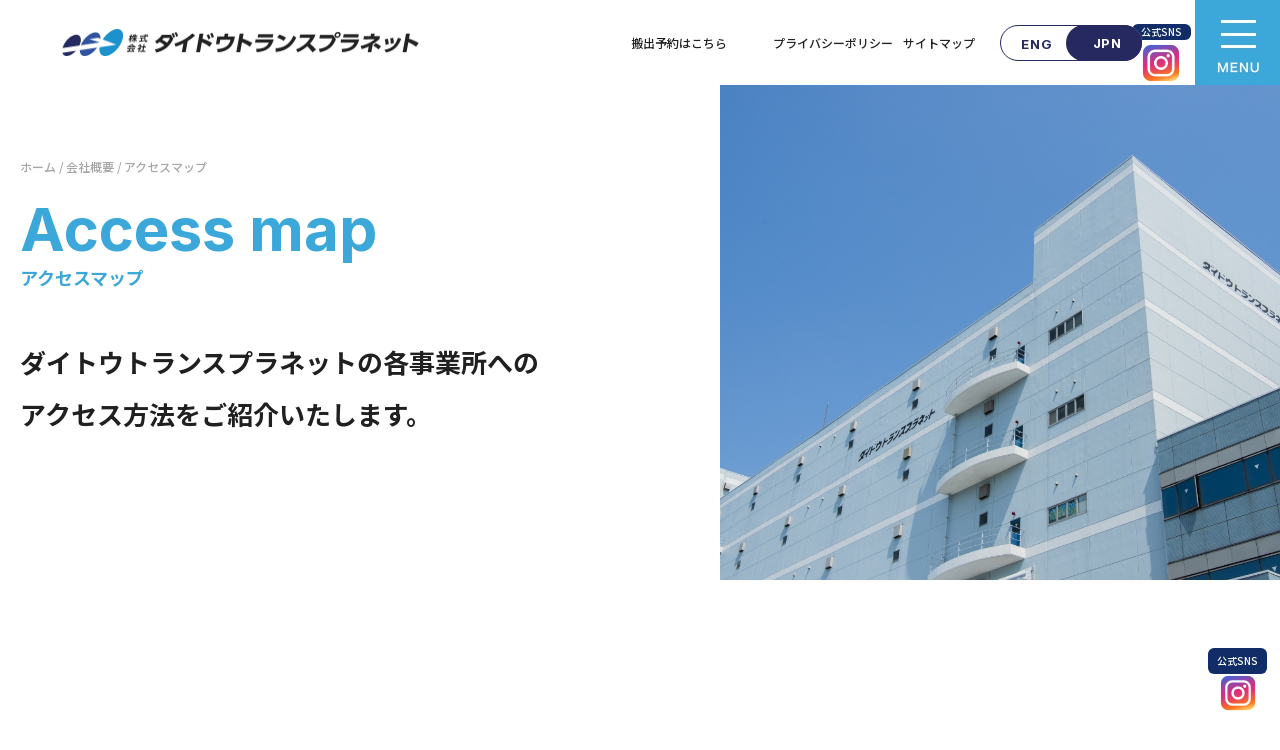

--- FILE ---
content_type: text/html; charset=UTF-8
request_url: https://www.daido-trp.co.jp/company/access/
body_size: 43731
content:
<!DOCTYPE html>
<html lang="ja">

<head>
  <meta charset="UTF-8" />
  <meta name="viewport" content="width=device-width,initial-scale=1.0,maximum-scale=1.0" />
<meta name="google-site-verification" content="oWQYHgvJtNTawSydQ_2yFhfa6VvjBp43XejePfdj6oU" />
<meta name="google-site-verification" content="huxlh5-cBZDtVZ2MY6t0N_89zof7e_xrRDvmVA_09vo" />

<!-- Global site tag (gtag.js) - Google Analytics -->
<script async src="https://www.googletagmanager.com/gtag/js?id=UA-148409907-1"></script>
<script>
  window.dataLayer = window.dataLayer || [];
  function gtag(){dataLayer.push(arguments);}
  gtag('js', new Date());

  gtag('config', 'UA-148409907-1');
</script>
	
	
    <link rel="preconnect" href="https://fonts.googleapis.com">
  <link rel="preconnect" href="https://fonts.gstatic.com" crossorigin>
  <link href="https://fonts.googleapis.com/css2?family=EB+Garamond:wght@400;700&family=Lexend:wght@400;500;700&family=Noto+Sans+JP:wght@400;500;700&display=swap" rel="stylesheet">
  <link href="https://fonts.googleapis.com/css2?family=Inter:wght@400;700&display=swap" rel="stylesheet">

<meta name='robots' content='index, follow, max-image-preview:large, max-snippet:-1, max-video-preview:-1' />

	<!-- This site is optimized with the Yoast SEO plugin v26.7 - https://yoast.com/wordpress/plugins/seo/ -->
	<title>アクセスマップ - 株式会社ダイドウトランスプラネット</title>
	<link rel="canonical" href="https://www.daido-trp.co.jp/company/access/" />
	<meta property="og:locale" content="ja_JP" />
	<meta property="og:type" content="article" />
	<meta property="og:title" content="アクセスマップ - 株式会社ダイドウトランスプラネット" />
	<meta property="og:url" content="https://www.daido-trp.co.jp/company/access/" />
	<meta property="og:site_name" content="株式会社ダイドウトランスプラネット" />
	<meta property="og:image" content="https://www.daido-trp.co.jp/wordpress/wp-content/uploads/2023/06/ogp.png" />
	<meta property="og:image:width" content="1200" />
	<meta property="og:image:height" content="675" />
	<meta property="og:image:type" content="image/png" />
	<meta name="twitter:card" content="summary_large_image" />
	<script type="application/ld+json" class="yoast-schema-graph">{"@context":"https://schema.org","@graph":[{"@type":"WebPage","@id":"https://www.daido-trp.co.jp/company/access/","url":"https://www.daido-trp.co.jp/company/access/","name":"アクセスマップ - 株式会社ダイドウトランスプラネット","isPartOf":{"@id":"https://www.daido-trp.co.jp/#website"},"datePublished":"2023-03-29T01:38:51+00:00","breadcrumb":{"@id":"https://www.daido-trp.co.jp/company/access/#breadcrumb"},"inLanguage":"ja","potentialAction":[{"@type":"ReadAction","target":["https://www.daido-trp.co.jp/company/access/"]}]},{"@type":"BreadcrumbList","@id":"https://www.daido-trp.co.jp/company/access/#breadcrumb","itemListElement":[{"@type":"ListItem","position":1,"name":"ホーム","item":"https://www.daido-trp.co.jp/"},{"@type":"ListItem","position":2,"name":"会社概要","item":"https://www.daido-trp.co.jp/company/"},{"@type":"ListItem","position":3,"name":"アクセスマップ"}]},{"@type":"WebSite","@id":"https://www.daido-trp.co.jp/#website","url":"https://www.daido-trp.co.jp/","name":"未来へ紡ぐ国際物流「ダイドウトランスプラネット」","description":"","potentialAction":[{"@type":"SearchAction","target":{"@type":"EntryPoint","urlTemplate":"https://www.daido-trp.co.jp/?s={search_term_string}"},"query-input":{"@type":"PropertyValueSpecification","valueRequired":true,"valueName":"search_term_string"}}],"inLanguage":"ja"}]}</script>
	<!-- / Yoast SEO plugin. -->


<link rel='dns-prefetch' href='//ajax.googleapis.com' />
<link rel='dns-prefetch' href='//www.daido-trp.co.jp' />
<link rel="alternate" type="application/rss+xml" title="株式会社ダイドウトランスプラネット &raquo; フィード" href="https://www.daido-trp.co.jp/feed/" />
<link rel="alternate" type="application/rss+xml" title="株式会社ダイドウトランスプラネット &raquo; コメントフィード" href="https://www.daido-trp.co.jp/comments/feed/" />
<link rel="alternate" title="oEmbed (JSON)" type="application/json+oembed" href="https://www.daido-trp.co.jp/wp-json/oembed/1.0/embed?url=https%3A%2F%2Fwww.daido-trp.co.jp%2Fcompany%2Faccess%2F" />
<link rel="alternate" title="oEmbed (XML)" type="text/xml+oembed" href="https://www.daido-trp.co.jp/wp-json/oembed/1.0/embed?url=https%3A%2F%2Fwww.daido-trp.co.jp%2Fcompany%2Faccess%2F&#038;format=xml" />
<style id='wp-img-auto-sizes-contain-inline-css' type='text/css'>
img:is([sizes=auto i],[sizes^="auto," i]){contain-intrinsic-size:3000px 1500px}
/*# sourceURL=wp-img-auto-sizes-contain-inline-css */
</style>
<link rel='stylesheet' id='/assets/css/jquery.modal.min.css-css' href='https://www.daido-trp.co.jp/wordpress/wp-content/themes/daido-trp/assets/css/jquery.modal.min.css?ver=6.9' type='text/css' media='all' />
<link rel='stylesheet' id='/assets/css/slick-theme.css-css' href='https://www.daido-trp.co.jp/wordpress/wp-content/themes/daido-trp/assets/css/slick-theme.css?ver=6.9' type='text/css' media='all' />
<link rel='stylesheet' id='/assets/css/slick.css-css' href='https://www.daido-trp.co.jp/wordpress/wp-content/themes/daido-trp/assets/css/slick.css?ver=6.9' type='text/css' media='all' />
<link rel='stylesheet' id='/assets/css/bootstrap-grid.min.css-css' href='https://www.daido-trp.co.jp/wordpress/wp-content/themes/daido-trp/assets/css/bootstrap-grid.min.css?ver=6.9' type='text/css' media='all' />
<link rel='stylesheet' id='daido-trp.min-css' href='https://www.daido-trp.co.jp/wordpress/wp-content/themes/daido-trp/assets/css/daido-trp.min.css?ver=2023091385408' type='text/css' media='all' />
<style id='wp-emoji-styles-inline-css' type='text/css'>

	img.wp-smiley, img.emoji {
		display: inline !important;
		border: none !important;
		box-shadow: none !important;
		height: 1em !important;
		width: 1em !important;
		margin: 0 0.07em !important;
		vertical-align: -0.1em !important;
		background: none !important;
		padding: 0 !important;
	}
/*# sourceURL=wp-emoji-styles-inline-css */
</style>
<style id='wp-block-library-inline-css' type='text/css'>
:root{--wp-block-synced-color:#7a00df;--wp-block-synced-color--rgb:122,0,223;--wp-bound-block-color:var(--wp-block-synced-color);--wp-editor-canvas-background:#ddd;--wp-admin-theme-color:#007cba;--wp-admin-theme-color--rgb:0,124,186;--wp-admin-theme-color-darker-10:#006ba1;--wp-admin-theme-color-darker-10--rgb:0,107,160.5;--wp-admin-theme-color-darker-20:#005a87;--wp-admin-theme-color-darker-20--rgb:0,90,135;--wp-admin-border-width-focus:2px}@media (min-resolution:192dpi){:root{--wp-admin-border-width-focus:1.5px}}.wp-element-button{cursor:pointer}:root .has-very-light-gray-background-color{background-color:#eee}:root .has-very-dark-gray-background-color{background-color:#313131}:root .has-very-light-gray-color{color:#eee}:root .has-very-dark-gray-color{color:#313131}:root .has-vivid-green-cyan-to-vivid-cyan-blue-gradient-background{background:linear-gradient(135deg,#00d084,#0693e3)}:root .has-purple-crush-gradient-background{background:linear-gradient(135deg,#34e2e4,#4721fb 50%,#ab1dfe)}:root .has-hazy-dawn-gradient-background{background:linear-gradient(135deg,#faaca8,#dad0ec)}:root .has-subdued-olive-gradient-background{background:linear-gradient(135deg,#fafae1,#67a671)}:root .has-atomic-cream-gradient-background{background:linear-gradient(135deg,#fdd79a,#004a59)}:root .has-nightshade-gradient-background{background:linear-gradient(135deg,#330968,#31cdcf)}:root .has-midnight-gradient-background{background:linear-gradient(135deg,#020381,#2874fc)}:root{--wp--preset--font-size--normal:16px;--wp--preset--font-size--huge:42px}.has-regular-font-size{font-size:1em}.has-larger-font-size{font-size:2.625em}.has-normal-font-size{font-size:var(--wp--preset--font-size--normal)}.has-huge-font-size{font-size:var(--wp--preset--font-size--huge)}.has-text-align-center{text-align:center}.has-text-align-left{text-align:left}.has-text-align-right{text-align:right}.has-fit-text{white-space:nowrap!important}#end-resizable-editor-section{display:none}.aligncenter{clear:both}.items-justified-left{justify-content:flex-start}.items-justified-center{justify-content:center}.items-justified-right{justify-content:flex-end}.items-justified-space-between{justify-content:space-between}.screen-reader-text{border:0;clip-path:inset(50%);height:1px;margin:-1px;overflow:hidden;padding:0;position:absolute;width:1px;word-wrap:normal!important}.screen-reader-text:focus{background-color:#ddd;clip-path:none;color:#444;display:block;font-size:1em;height:auto;left:5px;line-height:normal;padding:15px 23px 14px;text-decoration:none;top:5px;width:auto;z-index:100000}html :where(.has-border-color){border-style:solid}html :where([style*=border-top-color]){border-top-style:solid}html :where([style*=border-right-color]){border-right-style:solid}html :where([style*=border-bottom-color]){border-bottom-style:solid}html :where([style*=border-left-color]){border-left-style:solid}html :where([style*=border-width]){border-style:solid}html :where([style*=border-top-width]){border-top-style:solid}html :where([style*=border-right-width]){border-right-style:solid}html :where([style*=border-bottom-width]){border-bottom-style:solid}html :where([style*=border-left-width]){border-left-style:solid}html :where(img[class*=wp-image-]){height:auto;max-width:100%}:where(figure){margin:0 0 1em}html :where(.is-position-sticky){--wp-admin--admin-bar--position-offset:var(--wp-admin--admin-bar--height,0px)}@media screen and (max-width:600px){html :where(.is-position-sticky){--wp-admin--admin-bar--position-offset:0px}}
/*wp_block_styles_on_demand_placeholder:697163e9f0271*/
/*# sourceURL=wp-block-library-inline-css */
</style>
<style id='classic-theme-styles-inline-css' type='text/css'>
/*! This file is auto-generated */
.wp-block-button__link{color:#fff;background-color:#32373c;border-radius:9999px;box-shadow:none;text-decoration:none;padding:calc(.667em + 2px) calc(1.333em + 2px);font-size:1.125em}.wp-block-file__button{background:#32373c;color:#fff;text-decoration:none}
/*# sourceURL=/wp-includes/css/classic-themes.min.css */
</style>
<link rel='stylesheet' id='contact-form-7-css' href='https://www.daido-trp.co.jp/wordpress/wp-content/plugins/contact-form-7/includes/css/styles.css?ver=6.1.4' type='text/css' media='all' />
<link rel='stylesheet' id='cf7cf-style-css' href='https://www.daido-trp.co.jp/wordpress/wp-content/plugins/cf7-conditional-fields/style.css?ver=2.6.7' type='text/css' media='all' />
<script type="text/javascript" src="https://ajax.googleapis.com/ajax/libs/jquery/3.6.0/jquery.min.js?ver=3.6.0" id="jquery-js"></script>
<script type="text/javascript" src="https://www.daido-trp.co.jp/wordpress/wp-content/themes/daido-trp/assets/js/jquery.modal.min.js?ver=6.9" id="/assets/js/jquery.modal.min.js-js"></script>
<script type="text/javascript" src="https://www.daido-trp.co.jp/wordpress/wp-content/themes/daido-trp/assets/js/slick.min.js?ver=6.9" id="/assets/js/slick.min.js-js"></script>
<link rel="https://api.w.org/" href="https://www.daido-trp.co.jp/wp-json/" /><link rel="alternate" title="JSON" type="application/json" href="https://www.daido-trp.co.jp/wp-json/wp/v2/pages/18" /><link rel="EditURI" type="application/rsd+xml" title="RSD" href="https://www.daido-trp.co.jp/wordpress/xmlrpc.php?rsd" />
<meta name="generator" content="WordPress 6.9" />
<link rel='shortlink' href='https://www.daido-trp.co.jp/?p=18' />
<link rel="icon" href="https://www.daido-trp.co.jp/wordpress/wp-content/uploads/2023/06/cropped-icon-150x150.png" sizes="32x32" />
<link rel="icon" href="https://www.daido-trp.co.jp/wordpress/wp-content/uploads/2023/06/cropped-icon-300x300.png" sizes="192x192" />
<link rel="apple-touch-icon" href="https://www.daido-trp.co.jp/wordpress/wp-content/uploads/2023/06/cropped-icon-300x300.png" />
<meta name="msapplication-TileImage" content="https://www.daido-trp.co.jp/wordpress/wp-content/uploads/2023/06/cropped-icon-300x300.png" />
		<style type="text/css" id="wp-custom-css">
			/* これはレスポンシブのcssです。 */
/******************************/
/**　ContactFormカスタマイズ **/
/**　iframeカスタマイズ      **/
/**　2023/10/20 Y.F          **/
/******************************/
.foot1_bottom {
  width: initial;
  display: flex;
  justify-content: center;
}
  .foot1_bottom iframe {
    width: 100%;
    height: 80vh;
    margin:0 auto;
}

/******************************/
/**　ContactFormカスタマイズ **/
/**　2023/09/20 Y.F          **/
/******************************/
table.CF7_table{
	width:80%;
	margin:0 auto;
	border: 3px solid #e5e5e5;
}

table.CF7_table tr{
	border-top: 1px solid #e5e5e5;
}


/*入力欄*/

.CF7_table input, .CF7_table textarea {
	border: 1px solid #d8d8d8;
	background: #ffffff;
}

.wpcf7 input[name="your-tel"],
.wpcf7 input[name="your-fax"],
.wpcf7 input[name="yoyaku"],
.wpcf7 input[name="Hansyutsu-date"],
.wpcf7 input[name="hannyu"],
.wpcf7 input[name="Honsen"],
.wpcf7 input[name="driver"],
.wpcf7 input[name="unso"],
.wpcf7 input[name="Nisugata"],
.wpcf7 input[name="Broker"],
.wpcf7 input[name="Tantosha"],
.wpcf7 input[name="your-email"],
.wpcf7 input[name="your-email_confirm"],
.wpcf7 input[name="Invoice"],
.wpcf7 input[name="your-message"],
.wpcf7 textarea {
	background: #ffffff!important;
}


.CF7_table ::placeholder {
	color:#797979;

}
	


/*「必須」文字*/
.CF7_req{
	font-size:.9em;
	padding: 5px;
	background: #6495ED;/*オレンジ*/
	color: #fff;
	border-radius: 3px;
	margin-right:1em;
}

/*「任意」文字*/
.CF7_unreq{
	font-size:.9em;
	padding: 5px;
	background: #bdbdbd;/*グレー*/
	color: #fff;
	border-radius: 3px;
	margin-right:1em;
}

/* タイトル列 #ebedf5*/
@media screen and (min-width: 768px){
	.CF7_table th{
	width:30%;/*横幅*/
	background-color:#ebedf5;/*ブルーグレー*/
	text-align:left;
	}	
}

/* レスポンシブ */
@media screen and (max-width: 768px){
	table.CF7_table{
	width:95%;
}
.CF7_table tr, .CF7_table td, .CF7_table th{
	display: block;
	width: 100%;
line-height:2.5em;
	text-align:left;
}
.CF7_table th{
	background-color:#ebedf5;
}
}

/* 「送信する」ボタン */
.wpcf7 input.wpcf7-submit {
	background-color:#f79034;/* オレンジ*/
	border:0;
	color:#fff;
	font-size:1.2em;
	font-weight:bold;
	width: 40%;
	margin:0 auto;
}

.CF7_btn{
	text-align:center;
	margin-top:20px;
}

.wpcf7-spinner{
	width:0;
	margin:0;
}

/******************************/
/**　ContactFormカスタマイズ **/
/**　CSS End                 **/
/******************************/
/******************************/
/**　バナー固定              **/
/**　CSS Start               **/
/******************************/
.first-fixed-banner {
  position: fixed;
  top: 14%;
  right: 0;
  width: 18%;
  margin-right:2%;
  text-align: center;
  line-height: auto;
  font-size: 14px;
	color: white;
}

.second-fixed-banner {
  position: fixed;
  top: 14%;
  right: 0%;
  width: 18%;
  margin-right: 25%;
  text-align: center;
  line-height: auto;
  font-size: 14px;
	color: white;
}

.third-fixed-banner {
  position: fixed;
  top: 14%;
  right: 0%;
  width: 18%;
  margin-right: 45%;
  text-align: center;
  line-height: auto;
  font-size: 14px;
	color: white;
}

.banner-box {
  height: auto;
  border: 0px solid #000;
}

#banner-1 {
  background: skyblue;
}

#banner-2 {
  background: tomato;
}

#banner-3 {
  background: lime;
}

#banner-4 {
  background: #3BA8D9;
}

@media screen and (max-width: 768px) {
  .banner-box {
    font-size: 13px;
    max-width: 90vw;
    margin: 5px auto;
  }

  .right-fixed-banner {
    right: auto;
    left: 50%;
    transform: translateX(-50%);
    margin-right: 0;
  }
}

.instagram-fixed-banner {
  position: fixed;
  top: 90%;
  right: 1%;
  z-index: 9999;
	display: flex;
  flex-direction: column;
  align-items: center;
}

.instagram-fixed-banner img {
  width: 38px;
  height: 38px;
  border-radius: 10px;
  transition: opacity 0.3s;
}

.instagram-fixed-banner img:hover {
  opacity: 0.7;
}

.sns-label {
    background-color: #112C66; 
    color: white;
    padding: 3px 9px;
    font-size: 10px;
    border-radius: 6px;
    text-align: center;
    white-space: nowrap;
}

.header .header-sns-wrap {
  display: flex;
  align-items: center;
  gap: 1rem; /* 横のスペース調整 */
}

.header .sns-icon {
  display: flex;
  flex-direction: column;
  align-items: center;
}

.header .sns-icon a {
  display: flex;
  flex-direction: column;
  align-items: center;
}

.header .sns-icon .sns-label {
  font-size: 10px;
  color: #fff;
  margin-bottom: 0.2rem;
  text-align: center;
  line-height: 1;
}

.header .sns-icon img {
  width: 40px;
  height: 40px;
  display: block;
  transition: opacity 0.3s ease;
}

.header .sns-icon img:hover {
  opacity: 0.7;
}

.sns-block {
  display: flex;
  flex-direction: column;
  align-items: center;
  gap: 4px;
}

.sns-text {
  background-color: #1c2146; 
  color: #ffffff;
  font-size: 10px;
  font-weight: bold;
  padding: 2px 6px;
  border-radius: 4px;
  text-align: center;
  line-height: 1.2;
}

.sns-icon {
  width: 38px;
  height: 38px;
}


/******************************/
/**　バナー固定              **/
/**　CSS End                 **/
/******************************/		</style>
		 		
</head>

<body id="l-body">
        <header>
        <div class="header lower">
            <a href="https://www.daido-trp.co.jp/" class="logo">
                  <img src="https://www.daido-trp.co.jp/wordpress/wp-content/themes/daido-trp/assets/img/common/logo.png" alt="株式会社ダイドウトランスプラネット">
              </a>
      <div class="right">
        <ul class="pnav">
		   <li>
            <a href="https://www.daido-trp.co.jp/reservation/">
				  搬出予約はこちら
            </a>
          </li>
          <li>
            <a href="https://www.daido-trp.co.jp/policy/">
              プライバシーポリシー
            </a>
          </li>
          <li>
            <a href="https://www.daido-trp.co.jp/sitemap/">
              サイトマップ
            </a>
          </li>
        </ul>
        
        <div class="header-sns-wrap">
        <div id="js-lang" class="lang">
          <a href="#" class="eng lang-item">ENG</a>
          <span class="jp lang-item is-active">JPN</span>
          <span class="pos-jp lang-bg"></span>
        </div>
        
        <!-- Instagramアイコン -->
        <div class="sns-icon">
         <a href="https://www.instagram.com/daido_trans_planet/" target="_blank" rel="noopener noreferrer">
         <span class="sns-label">公式SNS</span>
         <img src="https://www.daido-trp.co.jp/wordpress/wp-content/themes/daido-trp/assets/img/menu/instagram-icon.png" alt="Instagram" />
         </a>
       </div>
    </div>
        
      </div>
    </div>
</header>
    <div class="fixed-menu lower">
        <button class="js-open btn-menu">menu</button>
    <div class="menu">
      <div id="js-lang" class="lang lang-top">
        <a href="#" class="eng lang-item">ENG</a>
        <span class="jp lang-item is-active">JPN</span>
        <span class="pos-jp lang-bg"></span>
      </div>
      <button class="js-close">close</button>
      <div class="inner">
        <div class="menu-list">
          <ul>
            <li>
              <a href="https://www.daido-trp.co.jp/">
                TOPページ
              </a>
            </li>
            <li class="has-child">
              <a href="https://www.daido-trp.co.jp/company/">
                会社概要
              </a>
              <ul>
                <li>
                  <a href="https://www.daido-trp.co.jp/company/" class="spOnly">
                    会社概要
                  </a>
                </li>
                <li>
                  <a href="https://www.daido-trp.co.jp/company/message">
                    ご挨拶
                  </a>
                </li>
                <li>
                  <a href="https://www.daido-trp.co.jp/company/principle">
                    経営理念
                  </a>
                </li>
                <li>
                  <a href="https://www.daido-trp.co.jp/company/locations">
                    事業所・関連会社一覧
                  </a>
                </li>
                <li>
                  <a href="https://www.daido-trp.co.jp/company/access">
                    アクセスマップ
                  </a>
                </li>
              </ul>
            </li>
            <li class="has-child">
              <a href="https://www.daido-trp.co.jp/services/">
                サービス紹介
              </a>
              <ul>
                <li>
                  <a href="https://www.daido-trp.co.jp/services/" class="spOnly">
                    サービス紹介
                  </a>
                </li>
                <li>
                  <a href="https://www.daido-trp.co.jp/services/international">
                    国際輸送
                  </a>
                </li>
                <li>
                  <a href="https://www.daido-trp.co.jp/services/customs">
                    輸出入通関
                  </a>
                </li>
                <li>
                  <a href="https://www.daido-trp.co.jp/services/warehousing">
                    倉庫保管
                  </a>
                </li>
                <li>
                  <a href="https://www.daido-trp.co.jp/services/delivery">
                    輸送・配送
                  </a>
                </li>
                <li>
                  <a href="https://www.daido-trp.co.jp/services/information">
                    お役立ち情報
                  </a>
                </li>
              </ul>
            </li>
            <li>
              <a href="https://www.daido-trp.co.jp/cases/">
                事例紹介
              </a>
            </li>
          </ul>
          <ul>
            <li class="has-child">
              <a href="https://www.daido-trp.co.jp/careers/">
                採用情報
              </a>
              <ul>
                <li>
                  <a href="https://www.daido-trp.co.jp/careers/" class="spOnly">
                    採用情報
                  </a>
                </li>
                <li>
                  <a href="https://www.daido-trp.co.jp/careers/member_head">
                    職場と社員の紹介と募集要項（本社）
                  </a>
                </li>
                <li>
                  <a href="https://www.daido-trp.co.jp/careers/member_transportation">
                    職場と社員の紹介と募集要項（運輸）
                  </a>
                </li>
                <li>
                  <a href="https://www.daido-trp.co.jp/careers/member_warehousing">
                    職場と社員の紹介と募集要項（倉庫）
                  </a>
                </li>
              </ul>
            </li>
            <li class="has-child">
              <a href="https://www.daido-trp.co.jp/sustainability/">
                サステナビリティ
              </a>
              <ul>
                <li>
                  <a href="https://www.daido-trp.co.jp/sustainability/" class="spOnly">
                    サステナビリティ
                  </a>
                </li>
                <li>
                  <a href="https://www.daido-trp.co.jp/sustainability/#management">
                    人的資本経営について
                  </a>
                </li>
                <li>
                  <a href="https://www.daido-trp.co.jp/sustainability/#environment">
                    環境への取り組み
                  </a>
                </li>
                <li>
                  <a href="https://www.daido-trp.co.jp/sustainability/#safety">
                    安全への取り組み
                  </a>
                </li>
              </ul>
            </li>
			<li>
              <a href="https://www.daido-trp.co.jp/reservation/">
				  CFS貨物の搬出予約
              </a>
            </li>
            <li>
              <a href="https://www.daido-trp.co.jp/schedule/">
				  輸出コンソリの本船スケジュール
              </a>
            </li>
			  
            <li>
              <a href="https://www.daido-trp.co.jp/news/">
                お知らせ
              </a>
            </li>
            <li>
              <a href="https://www.daido-trp.co.jp/contact/">
                お問い合わせ
              </a>
            </li>
            <li>
              <a href="https://www.daido-trp.co.jp/policy/">
                プライバシーポリシー
              </a>
            </li>
            <li>
              <a href="https://www.daido-trp.co.jp/sitemap/">
                サイトマップ
              </a>
            </li>
          </ul>
        </div>
        <div class="contact">
          <a href="https://www.daido-trp.co.jp/contact" class="contact-btn">お問い合わせ</a>
          <a href="tel:0456418039" class="contact-tel">045-641-8039</a>
        </div>
        <div id="js-lang" class="lang lang-bottom">
          <a href="#" class="eng lang-item">ENG</a>
          <span class="jp lang-item is-active">JPN</span>
          <span class="pos-jp lang-bg"></span>
        </div>
      </div>
    </div>
  </div>
<!-- Adding KONDO 20250806 Start -->
  <div class="instagram-fixed-banner">
   <div class="sns-label">公式SNS</div>
    <a href="https://www.instagram.com/daido_trans_planet/" target="_blank" rel="noopener">
     <img src="https://www.daido-trp.co.jp/wordpress/wp-content/themes/daido-trp/assets/img/menu/instagram-icon.png" 
         alt="Instagram" width="40" height="40">
  </a>
</div>
<!-- Adding KONDO 20250806 End -->  <main id="access" class="lower">

  <div class="head-secondary">
    <div class="inner">
      
      <div class="breadcrumbs">
      <ol class="l-breadcrumbs-list">
      <li class="l-breadcrumbs-list__item l-breadcrumbs-list__item--home">
      <a href="https://www.daido-trp.co.jp/">
        ホーム
      </a>
      </li>
      
          <li class="l-breadcrumbs-list__item">
            <a href="https://www.daido-trp.co.jp/company/">
              会社概要
            </a>
          </li>
      <li class="l-breadcrumbs-list__item l-breadcrumbs-list__item--current">
        アクセスマップ
      </li>
      </div></ol>      <h1 class="ttl-base lower">
        Access map
        <small>
          アクセスマップ
        </small>
      </h1>
      <figure>
        <img src="https://www.daido-trp.co.jp/wordpress/wp-content/themes/daido-trp/assets/img/company/access/fv.jpg" alt="">
      </figure>
      <div class="txt-box">
        <p class="txt-main">
          ダイトウトランスプラネットの各事業所への<br class="pcTabOnly">アクセス方法をご紹介いたします。
        </p>
      </div>
    </div>
  </div>

  <section id="headOffice" class="item">
    <div class="container-min">
      <h2 class="ttl-secondary">
        本社　アクセス
      </h2>
      <div class="content">
        <div class="info">
          <h3 class="access-subttl">
            電車でお越しの場合
          </h3>
          <p>
            みなとみらい線「馬車道駅」徒歩5分 みなとみらい線「日本大通り駅」徒歩4分 JR「関内駅」徒歩9分
          </p>
          <a href="https://maps.app.goo.gl/YZoryrD7yEmrtLLe9" target="_blank" class="link">
            Google Map
          </a>
        </div>
      </div>
    </div>
  </section>
  <section id="daikoku" class="item">
    <div class="container-min">
      <h2 class="ttl-secondary">
        大黒センター　アクセス
      </h2>
      <div class="content">
        <div class="info">
          <h3 class="access-subttl">
            公共交通機関利用でお越しの場合
          </h3>
          <p>
            JR・私鉄各線「横浜駅」バス30分 「大黒税関正門前」バス停下車徒歩5分
          </p>
          <ul class="access-list__ul">
            <li>
              横浜市営バス・109系統 　(流通センター・L8バース経由)スカイウォーク前行
            </li>
            <li>
              横浜市営バス・109系統 　(流通センター経由)大黒海づり公園行 JR京浜東北線「鶴見駅」バス30分 「T3バース入口」バス停下車徒歩3分
            </li>
            <li>
              横浜市営バス・１７系統 (流通センター・L8バース経由)・鶴見駅前行 ※時刻表の検索はこちらをご覧ください。
            </li>
          </ul>
          <h3 class="access-subttl">
            お車でお越しの場合
          </h3>
          <ol class="access-list__ol">
            <li>
              首都高速湾岸線「大黒埠頭」方面分岐降り口よりすぐ
            </li>
            <li>
              国道357号線ベイブリッジ大黒ふ頭方面へ降りてすぐ
            </li>
            <li>
              生麦ランプ交差点を大黒ふ頭大橋方面直進、 湾岸線大黒パーキング横先交差点左折 （左手のENEOSが目印）してすぐ 首都高湾岸線降り口からの道順には （→参照）ご注意願います。
            </li>
          </ol>
          <a href="https://goo.gl/maps/M2qxK4R3tpkaYX2n9" target="_blank" class="link">
            Google Map
          </a>
        </div>
        <figure class="map">
          <img src="https://www.daido-trp.co.jp/wordpress/wp-content/themes/daido-trp/assets/img/company/access/daikoku.jpg" alt="">
        </figure>
      </div>
    </div>
  </section>
  <section id="isogo" class="item">
    <div class="container-min">
      <h2 class="ttl-secondary">
        磯子営業所　アクセス
      </h2>
      <div class="content">
        <div class="info">
          <h3 class="access-subttl">
            公共交通機関利用でお越しの場合
          </h3>
          <p>
            JR京浜東北線・根岸線「磯子駅東口」より 「青物市場前」バス停下車徒歩2
          </p>
          <ul class="access-list__ul">
            <li>
              横浜市営バス・85系統 (南部水再生センター前 行) ※時刻表の検索はこちらをご覧ください。
            </li>
          </ul>
          <a href="https://goo.gl/maps/bNtKdTLHX2mrfKEr8" target="_blank" class="link">
            Google Map
          </a>
        </div>
        <figure class="map">
          <img src="https://www.daido-trp.co.jp/wordpress/wp-content/themes/daido-trp/assets/img/company/access/isogo.jpg" alt="">
        </figure>
      </div>
    </div>
  </section>

  <!-- company-nav -->
  <div id="company-nav" class="js-anim-right">
  <div class="inner">
    <p class="ttl">
      About us menu
    </p>
    <ul class="list">
      <li class="item">
        <a href="https://www.daido-trp.co.jp/company/">
          会社概要TOP
        </a>
      </li>
      <li class="item">
        <a href="https://www.daido-trp.co.jp/company/message">
          ご挨拶
        </a>
      </li>
      <li class="item">
        <a href="https://www.daido-trp.co.jp/company/principle">
          経営理念
        </a>
      </li>
      <li class="item">
        <a href="https://www.daido-trp.co.jp/company/locations">
          事業所・関連会社一覧
        </a>
      </li>
      <li class="item">
        <a href="https://www.daido-trp.co.jp/company/access">
          アクセスマップ
        </a>
      </li>
    </ul>
  </div>
</div></main>
<!-- case -->
<section class="common-info">
  <div class="inner">
    <h2 class="ttl-base">
      Useful information<small>お役立ち情報</small>
    </h2>
    <p class="lead">
      国際物流についてお役立ち情報をまとめましたので、是非、ご活用ください。
    </p>
    <ul class="list">
      <li class="item">
        <div class="img">
          <img src="https://www.daido-trp.co.jp/wordpress/wp-content/themes/daido-trp/assets/img/top/info-img01.jpg" alt="">
        </div>
        <div class="content">
          <span class="tag">Userful information</span>
          <p>
            国際物流に関するお役に立つ知識を紹介します。
          </p>
          <a href="https://www.daido-trp.co.jp/services/information/#tips" class="pcTabOnly btn hov-navy">国際物流についての豆知識</a>
        </div>
        <a href="https://www.daido-trp.co.jp/services/information/#tips" class="spOnly btn hov-navy">国際物流についての豆知識</a>
      </li>
      <li class="item">
        <div class="img">
          <img src="https://www.daido-trp.co.jp/wordpress/wp-content/themes/daido-trp/assets/img/top/info-img02.jpg" alt="">
        </div>
        <div class="content">
          <span class="tag">Userful information</span>
          <p>
            お客様の目的に合わせた当社物流サービスをご案内します。
          </p>
          <a href="https://www.daido-trp.co.jp/services/information/#search" class="pcTabOnly btn hov-navy">目的から検索</a>
        </div>
        <a href="https://www.daido-trp.co.jp/services/information/#search" class="spOnly btn hov-navy">目的から検索</a>
      </li>
    </ul>
  </div>
</section>
<!-- SDGs -->
<section class="sdgs">
  <div class="inner">
    <div class="img pcTabOnly">
      <img src="https://www.daido-trp.co.jp/wordpress/wp-content/themes/daido-trp/assets/img/common/sdgs/sdgs.png" alt="">
    </div>
    <div class="main">
      <h1 class="ttl-base is-row">
        SDGs<small>サステナビリティ</small>
      </h1>
      <p class="txt">
        ダイドウトランスプラネットでは、<br>
        SDGsにおける取組に力を入れています。
      </p>
      <div class="img spOnly">
        <img src="https://www.daido-trp.co.jp/wordpress/wp-content/themes/daido-trp/assets/img/common/sdgs/sdgs.png" alt="">
      </div>
      <div>
        <a href="https://www.daido-trp.co.jp/sustainability/" class="btn hov-blue">サステナビリティについて</a>
      </div>
    </div>
  </div>
</section>
<script type="speculationrules">
{"prefetch":[{"source":"document","where":{"and":[{"href_matches":"/*"},{"not":{"href_matches":["/wordpress/wp-*.php","/wordpress/wp-admin/*","/wordpress/wp-content/uploads/*","/wordpress/wp-content/*","/wordpress/wp-content/plugins/*","/wordpress/wp-content/themes/daido-trp/*","/*\\?(.+)"]}},{"not":{"selector_matches":"a[rel~=\"nofollow\"]"}},{"not":{"selector_matches":".no-prefetch, .no-prefetch a"}}]},"eagerness":"conservative"}]}
</script>
<script type="text/javascript" src="https://www.daido-trp.co.jp/wordpress/wp-content/themes/daido-trp/assets/js/daido-trp.js?ver=2023062094119" id="daido-trp-js"></script>
<script type="text/javascript" src="https://www.daido-trp.co.jp/wordpress/wp-includes/js/dist/hooks.min.js?ver=dd5603f07f9220ed27f1" id="wp-hooks-js"></script>
<script type="text/javascript" src="https://www.daido-trp.co.jp/wordpress/wp-includes/js/dist/i18n.min.js?ver=c26c3dc7bed366793375" id="wp-i18n-js"></script>
<script type="text/javascript" id="wp-i18n-js-after">
/* <![CDATA[ */
wp.i18n.setLocaleData( { 'text direction\u0004ltr': [ 'ltr' ] } );
//# sourceURL=wp-i18n-js-after
/* ]]> */
</script>
<script type="text/javascript" src="https://www.daido-trp.co.jp/wordpress/wp-content/plugins/contact-form-7/includes/swv/js/index.js?ver=6.1.4" id="swv-js"></script>
<script type="text/javascript" id="contact-form-7-js-translations">
/* <![CDATA[ */
( function( domain, translations ) {
	var localeData = translations.locale_data[ domain ] || translations.locale_data.messages;
	localeData[""].domain = domain;
	wp.i18n.setLocaleData( localeData, domain );
} )( "contact-form-7", {"translation-revision-date":"2025-11-30 08:12:23+0000","generator":"GlotPress\/4.0.3","domain":"messages","locale_data":{"messages":{"":{"domain":"messages","plural-forms":"nplurals=1; plural=0;","lang":"ja_JP"},"This contact form is placed in the wrong place.":["\u3053\u306e\u30b3\u30f3\u30bf\u30af\u30c8\u30d5\u30a9\u30fc\u30e0\u306f\u9593\u9055\u3063\u305f\u4f4d\u7f6e\u306b\u7f6e\u304b\u308c\u3066\u3044\u307e\u3059\u3002"],"Error:":["\u30a8\u30e9\u30fc:"]}},"comment":{"reference":"includes\/js\/index.js"}} );
//# sourceURL=contact-form-7-js-translations
/* ]]> */
</script>
<script type="text/javascript" id="contact-form-7-js-before">
/* <![CDATA[ */
var wpcf7 = {
    "api": {
        "root": "https:\/\/www.daido-trp.co.jp\/wp-json\/",
        "namespace": "contact-form-7\/v1"
    }
};
//# sourceURL=contact-form-7-js-before
/* ]]> */
</script>
<script type="text/javascript" src="https://www.daido-trp.co.jp/wordpress/wp-content/plugins/contact-form-7/includes/js/index.js?ver=6.1.4" id="contact-form-7-js"></script>
<script type="text/javascript" id="wpcf7cf-scripts-js-extra">
/* <![CDATA[ */
var wpcf7cf_global_settings = {"ajaxurl":"https://www.daido-trp.co.jp/wordpress/wp-admin/admin-ajax.php"};
//# sourceURL=wpcf7cf-scripts-js-extra
/* ]]> */
</script>
<script type="text/javascript" src="https://www.daido-trp.co.jp/wordpress/wp-content/plugins/cf7-conditional-fields/js/scripts.js?ver=2.6.7" id="wpcf7cf-scripts-js"></script>
<script id="wp-emoji-settings" type="application/json">
{"baseUrl":"https://s.w.org/images/core/emoji/17.0.2/72x72/","ext":".png","svgUrl":"https://s.w.org/images/core/emoji/17.0.2/svg/","svgExt":".svg","source":{"concatemoji":"https://www.daido-trp.co.jp/wordpress/wp-includes/js/wp-emoji-release.min.js?ver=6.9"}}
</script>
<script type="module">
/* <![CDATA[ */
/*! This file is auto-generated */
const a=JSON.parse(document.getElementById("wp-emoji-settings").textContent),o=(window._wpemojiSettings=a,"wpEmojiSettingsSupports"),s=["flag","emoji"];function i(e){try{var t={supportTests:e,timestamp:(new Date).valueOf()};sessionStorage.setItem(o,JSON.stringify(t))}catch(e){}}function c(e,t,n){e.clearRect(0,0,e.canvas.width,e.canvas.height),e.fillText(t,0,0);t=new Uint32Array(e.getImageData(0,0,e.canvas.width,e.canvas.height).data);e.clearRect(0,0,e.canvas.width,e.canvas.height),e.fillText(n,0,0);const a=new Uint32Array(e.getImageData(0,0,e.canvas.width,e.canvas.height).data);return t.every((e,t)=>e===a[t])}function p(e,t){e.clearRect(0,0,e.canvas.width,e.canvas.height),e.fillText(t,0,0);var n=e.getImageData(16,16,1,1);for(let e=0;e<n.data.length;e++)if(0!==n.data[e])return!1;return!0}function u(e,t,n,a){switch(t){case"flag":return n(e,"\ud83c\udff3\ufe0f\u200d\u26a7\ufe0f","\ud83c\udff3\ufe0f\u200b\u26a7\ufe0f")?!1:!n(e,"\ud83c\udde8\ud83c\uddf6","\ud83c\udde8\u200b\ud83c\uddf6")&&!n(e,"\ud83c\udff4\udb40\udc67\udb40\udc62\udb40\udc65\udb40\udc6e\udb40\udc67\udb40\udc7f","\ud83c\udff4\u200b\udb40\udc67\u200b\udb40\udc62\u200b\udb40\udc65\u200b\udb40\udc6e\u200b\udb40\udc67\u200b\udb40\udc7f");case"emoji":return!a(e,"\ud83e\u1fac8")}return!1}function f(e,t,n,a){let r;const o=(r="undefined"!=typeof WorkerGlobalScope&&self instanceof WorkerGlobalScope?new OffscreenCanvas(300,150):document.createElement("canvas")).getContext("2d",{willReadFrequently:!0}),s=(o.textBaseline="top",o.font="600 32px Arial",{});return e.forEach(e=>{s[e]=t(o,e,n,a)}),s}function r(e){var t=document.createElement("script");t.src=e,t.defer=!0,document.head.appendChild(t)}a.supports={everything:!0,everythingExceptFlag:!0},new Promise(t=>{let n=function(){try{var e=JSON.parse(sessionStorage.getItem(o));if("object"==typeof e&&"number"==typeof e.timestamp&&(new Date).valueOf()<e.timestamp+604800&&"object"==typeof e.supportTests)return e.supportTests}catch(e){}return null}();if(!n){if("undefined"!=typeof Worker&&"undefined"!=typeof OffscreenCanvas&&"undefined"!=typeof URL&&URL.createObjectURL&&"undefined"!=typeof Blob)try{var e="postMessage("+f.toString()+"("+[JSON.stringify(s),u.toString(),c.toString(),p.toString()].join(",")+"));",a=new Blob([e],{type:"text/javascript"});const r=new Worker(URL.createObjectURL(a),{name:"wpTestEmojiSupports"});return void(r.onmessage=e=>{i(n=e.data),r.terminate(),t(n)})}catch(e){}i(n=f(s,u,c,p))}t(n)}).then(e=>{for(const n in e)a.supports[n]=e[n],a.supports.everything=a.supports.everything&&a.supports[n],"flag"!==n&&(a.supports.everythingExceptFlag=a.supports.everythingExceptFlag&&a.supports[n]);var t;a.supports.everythingExceptFlag=a.supports.everythingExceptFlag&&!a.supports.flag,a.supports.everything||((t=a.source||{}).concatemoji?r(t.concatemoji):t.wpemoji&&t.twemoji&&(r(t.twemoji),r(t.wpemoji)))});
//# sourceURL=https://www.daido-trp.co.jp/wordpress/wp-includes/js/wp-emoji-loader.min.js
/* ]]> */
</script>
  <footer>
  <div class="to-top">
    <a href="">トップへ戻る</a>
  </div>
  <div class="contact">
  <h2 class="ttl-base">
    Contact us
    <small>
      お問い合わせはこちら
    </small>
  </h2>
  <p class="lead">
    当社の業務に関するご質問やご相談、採用に関する<br class="spOnly">各種お問い合わせを承っています。
  </p>
  <div class="box">
    <div class="tel">
      <a href="tel:0456418039" class="tel-num">045-641-8039</a>
      <p>
        営業時間：9:00~17:45<br>
        休業日：土曜日・日曜日・祝日・年末年始
      </p>
    </div>
    <div class="form">
      <a href="https://www.daido-trp.co.jp/contact/" class="btn hov-navy">お問い合わせフォームはこちら</a>
    </div>
  </div>
</div>  <div class="bottom">
    <div class="logo">
      <div class="img">
        <img src="https://www.daido-trp.co.jp/wordpress/wp-content/themes/daido-trp/assets/img/common/logo-white.png" alt="株式会社ダイドウトランスプラネット">
      </div>
      <p class="copy">
        Copyright <span id="current-year"></span> © 株式会社ダイドウトランスプラネット <br class="spOnly">All Rights Reserved.<br><br>
This site is protected by reCAPTCHA and the Google
    <a href="https://policies.google.com/privacy">Privacy Policy</a> and
    <a href="https://policies.google.com/terms">Terms of Service</a> apply.
      </p>
    </div>
    <div class="menu">
      <ul>
        <li>
          <a href="https://www.daido-trp.co.jp/">
            ホーム
          </a>
        </li>
        <li>
          <a href="https://www.daido-trp.co.jp/company/">
            会社概要
          </a>
        </li>
        <li>
          <a href="https://www.daido-trp.co.jp/services/">
            サービス紹介
          </a>
        </li>
        <li>
          <a href="https://www.daido-trp.co.jp/cases/">
            事例紹介
          </a>
        </li>
        <li>
          <a href="https://www.daido-trp.co.jp/careers/">
            採用情報
          </a>
        </li>
      </ul>
      <ul>
        <li>
          <a href="https://www.daido-trp.co.jp/sustainability/">
            サステナビリティ
          </a>
        </li>
        <li>
          <a href="https://www.daido-trp.co.jp/news/">
            お知らせ
          </a>
        </li>
        <li>
          <a href="https://www.daido-trp.co.jp/policy/">
            プライバシーポリシー
          </a>
        </li>
        <li>
          <a href="https://www.daido-trp.co.jp/sitemap/">
            サイトマップ
          </a>
        </li>
      </ul>
    </div>
  </div>
</footer></body>

</html>

--- FILE ---
content_type: text/css
request_url: https://www.daido-trp.co.jp/wordpress/wp-content/themes/daido-trp/assets/css/daido-trp.min.css?ver=2023091385408
body_size: 114375
content:
@charset "UTF-8";.fc-white{color:#fff}.fc-blue{color:#3ba8d9}.ta-center{text-align:center}.fw-bold{font-weight:700}.mt-1rem{margin-top:1rem}.fs26{font-size:26px;font-weight:700}a.link-underline{text-decoration:underline}.container-min{max-width:1120px;margin:0 auto;padding:0 20px}.container-md{max-width:1320px;margin:0 auto;padding:0 20px}*,::after,::before{box-sizing:border-box}blockquote,body,dd,dl,figure,h1,h2,h3,h4,h5,p{margin:0}ol[role=list],ul[role=list]{list-style:none}html{scroll-behavior:smooth}body{min-height:100vh;text-rendering:optimizeSpeed;line-height:1.5}a:not([class]){-webkit-text-decoration-skip:ink;text-decoration-skip-ink:auto}img,picture{max-width:100%;display:block}button,input,select,textarea{font:inherit}body{font-family:"Noto Sans JP","游ゴシック体","Yu Gothic",YuGothic,"ヒラギノ角ゴ Pro","Hiragino Kaku Gothic Pro","Noto Sans JP","メイリオ",Meiryo,"MS Pゴシック","MS PGothic",sans-serif;word-wrap:break-word;overflow-wrap:break-word;color:#202020;font-size:14px;line-height:1.7;letter-spacing:0}main{overflow:hidden}main.lower{padding:85px 0 120px;font-size:15px}main.en{font-size:16px;line-height:1.6}a{text-decoration:none;transition:all .4s;color:inherit}a:hover{opacity:.8}img{max-width:100%;height:auto;vertical-align:bottom}ol.list-decimal{list-style-type:decimal;list-style-position:inside}ol.list-brackets li{list-style-type:none;counter-increment:cnt}ol.list-brackets li:before{content:"(" counter(cnt) ") "}button{cursor:pointer;transition:all .3s;border:none}input,select,textarea{width:100%;-moz-appearance:none;-webkit-appearance:none;appearance:none;cursor:pointer;color:inherit;font-size:12px}input:-webkit-autofill,select:-webkit-autofill,textarea:-webkit-autofill{box-shadow:0 0 0 1000px #fff inset}input:focus,select:focus,textarea:focus{outline:0}input[type=email],input[type=tel],input[type=text],input[type=url],select{height:40px;padding:10px;border:none;line-height:1;background:#f5f5f5!important;font-size:16px}input[type=email]::-moz-placeholder,input[type=tel]::-moz-placeholder,input[type=text]::-moz-placeholder,input[type=url]::-moz-placeholder,select::-moz-placeholder{color:#999}input[type=email]::placeholder,input[type=tel]::placeholder,input[type=text]::placeholder,input[type=url]::placeholder,select::placeholder{color:#999}textarea{height:150px;padding:10px 14px;background:#f5f5f5!important;border:none}.select-wrap{position:relative}.select-wrap:after{position:absolute;top:calc((100% - 18px)/ 2);right:16px;color:#a3a3a3;font-size:12px;line-height:1;content:"▼"}.mw_wp_form .horizontal-item+.horizontal-item{margin:0!important}.mwform-radio-field{display:block}.mwform-radio-field label{display:flex;align-items:center}.mwform-radio-field label input{position:relative;width:20px;height:20px;margin:0 8px 0 0;border:solid 1px #d1d1d1;border-radius:50%;background:#f5f5f5}.mwform-radio-field label input:checked:before{position:absolute;width:12px;height:12px;top:calc((100% - 12px)/ 2);left:calc((100% - 12px)/ 2);background:#3ba8d9;border-radius:50%;content:""}a.txt-link{color:#4a88ed}a.link-underline{text-decoration:underline}.txt-link{color:#4a88ed}.bold,b,strong{font-weight:700}ol,ul{padding:0;margin:0;list-style:none}.aligncenter{margin:0 auto}.ta-center{text-align:center}_:lang(x)::-ms-backdrop,body{font-family:"Segoe UI",Meiryo,sans-serif}.spOnly{display:none}.spTabOnly{display:none}.slick-track{height:100%}.slick-arrow{display:none}.swiper-wrapper{display:flex;transition-timing-function:linear}.swiper-slide,.swiper-wrapper{-webkit-backface-visibility:hidden;-webkit-transform-style:preserve-3d;backface-visibility:hidden;will-change:transform}.td-underline{text-decoration:underline}.jquery-modal{z-index:999}.modal{min-width:1000px;max-height:90vh;overflow-y:scroll;padding:50px;border-radius:0}.modal a.close-modal{width:70px;height:70px;top:0;right:0;background:#3ba8d9}.modal a.close-modal:after{position:absolute;width:26.87px;height:26.87px;top:calc((70px - 26.87px)/ 2);right:calc((70px - 26.87px)/ 2);background:url(../img/common/icon-close.svg) no-repeat;background-size:contain;content:""}.modal ol+.ttl-tertiary,.modal p+.ttl-tertiary,.modal ul+.ttl-tertiary{margin:20px 0 0}.modal .modal-breadcrumb{margin:70px 0 0;text-align:center;color:#707070}.modal .modal-breadcrumb span{color:#2f91c5}.modal.modal-interview .head{display:flex;gap:4.44444%}.modal.modal-interview .head>.thumb{width:44.44444%}.modal.modal-interview .head>.outline{flex:1}.modal.modal-interview .head>.outline .ttl{font-weight:700;font-size:26px;color:#3ba8d9}.modal.modal-interview .head>.outline .ttl span{font-weight:700;font-size:14px;color:#222}.modal.modal-interview .head>.outline .lead{font-weight:700;font-size:20px}.modal.modal-interview .content{margin:36px 0 0;font-size:15px}.modal.modal-interview .modal-breadcrumbs{margin:30px 0 0}.modal.modal-interview .modal-breadcrumbs>ul{display:flex;font-size:15px;color:#707070;justify-content:center;flex-wrap:wrap}.modal.modal-interview .modal-breadcrumbs>ul>li{position:relative;padding-right:26px}.modal.modal-interview .modal-breadcrumbs>ul>li:after{position:absolute;right:6px;content:"＞"}.modal.modal-interview .modal-breadcrumbs>ul>li span{color:#2f91c5}.modal.modal-interview .modal-breadcrumbs>ul>li:last-of-type:after{display:none}.modal.modal-sustainability{font-size:15px}.modal.modal-sustainability .ttl{font-weight:700;font-size:26px;color:#3ba8d9}.modal.modal-sustainability .ttl+p{margin:6px 0 0}.modal.modal-sustainability ol{list-style:decimal;padding-left:1rem}.modal.modal-sustainability .modal-head{display:flex;gap:30px}.modal.modal-sustainability .modal-head .txt-wrap{flex:1}.modal.modal-sustainability.modal1 .modal-head figure{width:38.88889%;margin:0}.modal.modal-sustainability.modal1 .img{max-width:574px;margin:60px auto 0}.modal.modal-sustainability.modal2 .modal-head figure{width:26.66667%}.modal.modal-sustainability.modal2 p strong{display:block}.modal.modal-sustainability.modal3>figure{max-width:473px;margin:0 auto}.modal.modal-sustainability.modal5>figure{max-width:643.5px;margin:0 auto 40px;margin-left:16%}.modal.modal-sustainability.modal7>figure{max-width:450px;margin:40px auto 0}.modal.modal-careers .modal-careers__ttl{text-align:center;font-weight:700;font-size:20px}.modal.modal-careers .modal-careers__ttl span{display:block;font-weight:700;font-size:10px;letter-spacing:.06em;color:#3ba8d9}.modal.modal-careers .lead{margin:30px 0 0;text-align:center;font-size:15px}.modal.modal-careers .modal-careers__form{margin:40px 0 0;font-size:15px}.modal.modal-careers .modal-careers__form .item{display:flex;padding:20px 0;gap:20px;border-top:1px solid #e6edf1}.modal.modal-careers .modal-careers__form .item:last-of-type{border-bottom:1px solid #e6edf1}.modal.modal-careers .modal-careers__form .item-ttl{width:21.33333%;display:flex;align-items:center;justify-content:space-between}.modal.modal-careers .modal-careers__form .item-ttl .required{padding:.5px 8px;background:#ed6c33;font-size:11px;color:#fff}.modal.modal-careers .modal-careers__form .item-input{flex:1}.modal.modal-careers .modal-careers__form .item-input.d-flex{display:flex;gap:10px 40px;flex-wrap:wrap}.modal.modal-careers .modal-careers__form .item-input.for-confirm{display:none}.modal.modal-careers .modal-careers__form .item-input .select{position:relative;width:170px}.modal.modal-careers .modal-careers__form .item-input .select:after{position:absolute;width:7.21px;height:18.86px;top:calc((100% - 18.86px)/ 2);right:8px;background:url(../img/common/icon-select.svg);background-size:contain;content:""}.modal.modal-careers .modal-careers__form .form-send button{display:block;width:300px;height:56px;margin:40px auto 0;border-radius:28px;color:#fff;background:#3ba8d9}.modal.modal-careers .form-wrap.en .item{gap:10px}.modal.modal-careers .form-wrap.en .item .item-ttl{width:31.66667%}.l-breadcrumbs-list{display:flex;margin:0 auto 0;padding:6px 0;font-weight:500;font-size:10px;color:#222;opacity:.4;list-style:none!important;white-space:nowrap;overflow:scroll;-ms-overflow-style:none;scrollbar-width:none}.l-breadcrumbs-list::-webkit-scrollbar{display:none}.l-breadcrumbs-list__item{position:relative}.l-breadcrumbs-list__item:not(:last-child){padding-right:10px}.l-breadcrumbs-list__item:not(:last-child):after{position:absolute;width:10px;top:0;right:-3px;content:"/"}.l-breadcrumbs-list__item br{display:none}.case-slider{position:relative;width:81.25%;margin-left:auto;margin-top:70px;padding:0 10px 60px}.case-slider .list{display:flex;gap:30px}.case-slider .list .item{margin:0 5px}.case-slider .list .item-thumb{position:relative;width:100%;margin:10px 0 0;padding-top:66.66667%}.case-slider .list .item-thumb img{position:absolute;width:100%;height:100%;top:0;left:0;-o-object-fit:cover;object-fit:cover}.case-slider .list .item-tag{display:inline-block;padding:3.5px 10px;border-radius:12px;background:#fff;font-size:10px}.case-slider .list .item-ttl{margin:16px 0 0;color:#fff;font-weight:700;font-size:16px;letter-spacing:.04em;line-height:1.38}.case-slider .list .item-txt{margin:16px 0 0;color:#fff;font-weight:400;font-size:12px;letter-spacing:.04em;overflow:hidden;display:-webkit-box;-webkit-box-orient:vertical;-webkit-line-clamp:2}.case-slider .list .item-info{display:flex;margin:16px 0 0;align-items:center;gap:20px}.case-slider .list .item-info .cat{padding:5px 12px;border-radius:16px;border:1px solid #fff;font-family:"Noto Sans JP";font-size:12px;color:#fff}.case-slider .list .item-info .date{font-family:Inter,sans-serif;font-weight:700;font-size:14px;letter-spacing:.02em;color:#fff}.case-slider .slick-list{padding:0 12% 0 0}.case-slider .slick-arrow{width:60px;height:60px;top:70%}.case-slider .slick-arrow:before{display:block;width:60px;height:60px;background-image:url(../img/common/icon-right.png);background-size:contain;content:"";transition:all .3s;opacity:1}.case-slider .slick-arrow.slick-prev{left:-180px}.case-slider .slick-arrow.slick-prev:before{background-image:url(../img/common/icon-left.png);background-size:contain}.case-slider .slick-arrow.slick-next{left:-100px}.case-slider.en .list .item-info .cat{padding:3px 10px}.case-slider.en .list .item-info .date{font-size:11px}#company-nav{margin:80px 0 0}#company-nav .inner{width:83.75%;margin-left:auto;padding:40px 50px;background:#3ba8d9;color:#fff}#company-nav .inner .ttl{font-weight:700;font-size:40px;line-height:1.2}#company-nav .inner .list{display:flex;margin:30px 0 0;gap:20px;flex-wrap:wrap}#company-nav .inner .list .item{position:relative;padding-left:22px}#company-nav .inner .list .item:before{position:absolute;width:14px;height:14px;top:calc((100% - 14px)/ 2);left:0;background-image:url(../img/common/icon-chevron_right.svg);background-position:center;background-size:contain;content:""}#company-nav .inner .list .item a{position:relative}#company-nav .inner .list .item a:after{position:absolute;left:0;content:'';width:100%;height:2px;background:#fff;bottom:-2px;transform:scale(0,1);transform-origin:left top;transition:transform .3s}#company-nav .inner .list .item a:hover::after{transform:scale(1,1)}#services-nav{margin:80px 0}#services-nav .inner{width:83.75%;margin-left:auto;padding:40px 50px;background:#3ba8d9;color:#fff}#services-nav .inner .ttl{font-weight:700;font-size:40px;line-height:1.2}#services-nav .inner .list{display:flex;margin:30px 0 0;gap:20px;flex-wrap:wrap}#services-nav .inner .list .item{position:relative;padding-left:22px}#services-nav .inner .list .item:before{position:absolute;width:14px;height:14px;top:calc((100% - 14px)/ 2);left:0;background-image:url(../img/common/icon-chevron_right.svg);background-position:center;background-size:contain;content:""}#job-list .cards .item.inside dl dd,#job-list .cards .item.inside dl dt{padding:12px 0;border-top:1px solid #efefef}#job-list .cards .item.inside dl dd:last-of-type,#job-list .cards .item.inside dl dt:last-of-type{border-bottom:1px solid #efefef}#job-list .cards .item.inside .btn.entry{max-width:340px;margin:40px auto 0;background:#d97e3b;border:none;color:#fff}#job-list .cards .item.outside{display:flex;justify-content:space-between;align-items:center}#job-list .cards .item.outside .btn.blank{width:160px;padding:5px;font-size:14px;letter-spacing:.04em}#job-list .cards .item.outside .btn.blank:after{width:10.29px;height:3.03px;top:calc((100% - 3.03px)/ 2);right:14px}#job-list .cards .item+.item{margin:100px 0 0}#member-pnav{display:flex;max-width:1120px;margin:0 auto;padding:0 20px;gap:2.56881%;margin-top:120px}#member-pnav .btn{width:100%}.share{display:flex;margin:80px 0 0;padding:0 20px;gap:20px;justify-content:center}.share .item{width:130px}.share .item a{display:block}.pagination{max-width:620px;display:flex;margin:80px auto 0;padding:0 20px;flex-direction:column;justify-content:center;align-items:center}.pagination .pnav-btn{position:relative;display:block;width:300px;height:50px;line-height:50px;text-align:center;font-weight:500;font-size:18px;color:#fff;border-radius:6px}.pagination-top{width:100%;display:flex;justify-content:space-between;gap:20px}.pagination-top .pnav-btn span{position:relative}.pagination-top .pnav-btn.prev{background:#3ba8d9}.pagination-top .pnav-btn.prev:after{position:absolute;display:block;width:13px;height:13px;top:calc((100% - 13px)/ 2);left:30px;border:3px solid;border-color:transparent transparent #fff #fff;transform:rotate(45deg);content:""}.pagination-top .pnav-btn.prev span{position:relative}.pagination-top .pnav-btn.prev span:after{right:0}.pagination-top .pnav-btn.next{background:#262860}.pagination-top .pnav-btn.next:after{position:absolute;display:block;width:13px;height:13px;top:calc((100% - 13px)/ 2);right:30px;border:3px solid;border-color:#fff #fff transparent transparent;transform:rotate(45deg);content:""}.pagination-top .pnav-btn.next span:after{left:0;transform:rotate(-180deg)}.pagination-bottom{margin-top:30px}.pagination-bottom .pnav-btn{background:#3ba8d9}header .header{display:flex;align-items:center;position:absolute;top:30px;left:0;width:100%;height:62px;padding:0 100px 0 60px;font-weight:500;z-index:20;opacity:0}header .header.is-shown{animation:fadeIn 1s linear forwards}header .header .logo{width:358.66px;margin-top:auto}header .header .right{display:flex;margin-left:auto;margin-bottom:auto;align-items:center}header .header .right .pnav{display:flex;color:#fff;font-size:12px}header .header .right .pnav>li{position:relative}header .header .right .pnav>li+li{padding-left:10px}header .header .right .pnav>li+li:before{position:absolute;top:calc((100% - 12px)/ 2);left:calc((10px - 1px)/ 2);width:1px;height:12px;background:#fff;content:""}header .header .right .lang{position:relative;display:flex;width:142px;margin-left:25px;border-radius:18px;background:#fff}header .header .right .lang .lang-item{display:block;padding:0 20px;height:36px;line-height:36px;font-family:Inter,sans-serif;font-weight:700;font-size:13px;letter-spacing:.06em;background:0 0;color:#262860;z-index:10;transition:all .4s}header .header .right .lang .lang-item.eng{width:100%}header .header .right .lang .lang-item.jp{position:absolute;top:0;right:0}header .header .right .lang .lang-item.is-active{color:#fff}header .header .right .lang .lang-bg{position:absolute;width:76px;height:100%;background:#262860;top:0;left:0;border-radius:18px;transition:all .4s}header .header .right .lang .lang-bg.pos-jp{left:auto;right:0}header .header.lower{top:0;height:85px;opacity:1}header .header.lower .logo{margin-top:0}header .header.lower .right{margin-bottom:0}header .header.lower .right .lang .lang-item.eng{border:1px solid #262860;border-radius:18px}header .header.lower .pnav{color:#222}.fixed-menu{position:fixed;top:0;right:0;z-index:20;opacity:0}.fixed-menu.is-shown{animation:fadeIn 1s linear forwards}.fixed-menu.lower{opacity:1}.fixed-menu .btn-menu{width:85px;height:85px;margin-left:15px;background-image:url(../img/header/icon-menu.jpg);background-size:cover;font-size:0}.fixed-menu .js-close{position:absolute;width:48px;height:47.69px;top:19px;right:14px;background-color:#fff;background-image:url(../img/header/icon-close.svg);background-size:cover;font-size:0}.fixed-menu .menu{position:fixed;z-index:999;top:0;right:-180%;width:100%;height:100vh;height:100dvh;background:#fff;transition:all .6s;overflow-y:scroll}.fixed-menu .menu .inner{max-width:460px;margin:120px auto 0;padding-bottom:43px}.fixed-menu .menu.is-active{right:0}.fixed-menu .menu-list>ul{font-weight:700;font-size:15px;letter-spacing:.04em}.fixed-menu .menu-list>ul>li>a{display:block;width:100%;padding:10px 40px}.fixed-menu .menu-list>ul>li>ul{font-weight:500;font-size:13px}.fixed-menu .menu-list>ul>li>ul>li a{position:relative;display:block;padding-left:13px}.fixed-menu .menu-list>ul>li>ul>li a.spOnly{display:none}.fixed-menu .menu-list>ul>li>ul>li a:before{position:absolute;width:8px;height:13px;top:calc((100% - 13px)/ 2);left:0;background-image:url(../img/header/icon-chevron.svg);background-size:cover;content:""}.fixed-menu .menu-list>ul>li>ul>li+li{margin-top:10px}.fixed-menu .menu-list>ul>li.has-child>a{position:relative}.fixed-menu .menu .contact{margin:80px 0 0;text-align:center}.fixed-menu .menu .contact a{display:block}.fixed-menu .menu .contact-btn{width:218px;height:56px;margin:0 auto;line-height:56px;border-radius:28px;background:#30529f;color:#fff}.fixed-menu .menu .contact-tel{width:240.43px;height:35.89px;margin:22px auto 0;background-image:url(../img/common/menu-tel.svg);background-size:contain;background-repeat:no-repeat;font-size:0}.fixed-menu .menu .lang{position:relative;display:flex;width:142px;border-radius:18px;background:#fff;border:2px solid #30529f}.fixed-menu .menu .lang .lang-item{display:block;padding:0 20px;height:32px;line-height:32px;font-family:Inter,sans-serif;font-weight:700;font-size:13px;letter-spacing:.06em;text-align:center;background:0 0;color:#30529f;z-index:10;transition:all .4s}.fixed-menu .menu .lang .lang-item.is-active{color:#fff}.fixed-menu .menu .lang .lang-bg{position:absolute;width:76px;height:100%;background:#30529f;top:0;left:0;border-radius:18px;transition:all .4s}.fixed-menu .menu .lang .lang-bg.pos-jp{transform:translateX(82%)}.fixed-menu .menu .lang.lang-top{position:absolute;display:none;top:22px;right:91px}.fixed-menu .menu .lang.lang-bottom{margin:50px 0 0 auto}.fixed-menu.en .menu-list{gap:20px}.fixed-menu.en .menu-list>ul>li>ul>li a{word-break:break-word;line-height:1.4}footer{position:relative;background-image:url(../img/footer/footer-bg.jpg);background-size:cover;color:#fff}footer .to-top{position:absolute;width:50px;height:50px;top:-25px;right:10px;font-size:0;background-image:url(../img/common/icon-totop.png);background-size:contain;cursor:pointer;transition:all .3s}footer .contact{padding:60px 0;border-bottom:1px solid rgba(255,255,255,.15)}footer .contact .ttl-base{text-align:center;font-size:30px;line-height:1;color:#fff}footer .contact .ttl-base small{display:block;margin:10px 0 0;font-size:10px}footer .contact .lead{margin:40px 0 0;text-align:center}footer .contact .box{padding:0 20px;text-align:center}footer .contact .box .tel{margin:30px 0 0}footer .contact .box .tel-num{position:relative;padding-left:25px;font-family:Inter,sans-serif;font-weight:700;font-size:30px}footer .contact .box .tel-num:before{position:absolute;width:15.43px;height:23.92px;top:calc((100% - 23.92px)/ 2);left:0;background-image:url(../img/footer/icon-phone.svg);background-size:contain;content:""}footer .contact .box .tel>p{font-size:14px;text-align:center}footer .contact .box .btn{width:300px;margin:30px auto 0}footer .contact.en .lead{max-width:1120px;margin:40px auto 0;padding:0 20px}footer .bottom .logo{display:flex;padding:40px 0 30px;flex-direction:column;justify-content:space-between}footer .bottom .logo .img{width:240px;margin:0 auto}footer .bottom .logo .copy{margin:40px 0 0;font-size:10px;text-align:center}footer .bottom .menu{display:none}footer .bottom .menu>ul{width:50%;padding:100px 60px 120px;border-left:1px solid rgba(255,255,255,.15)}footer .bottom .menu>ul>li+li{margin-top:6px}.common-info{padding:80px 0 37px;color:#fff;background:#569cda}.common-info .ttl-base{color:#fff!important}.common-info .ttl-base small{margin:0 0 0 2px}.common-info .inner{max-width:1120px;margin:0 auto;padding:0 20px}.common-info .lead{margin:30px 0 0}.common-info .list{margin:20px 0 0}.common-info .list .item{display:flex;justify-content:flex-start;padding:20px 0;border-top:1px solid #fff;gap:10px;flex-wrap:wrap}.common-info .list .item:last-of-type{border-bottom:1px solid #fff}.common-info .list .item .img{min-width:120px;width:35.8209%}.common-info .list .item .content{width:calc(100% - 35.8209% - 10px)}.common-info .list .item .content .tag{padding:0 8px;font-size:14px;text-align:center;border-radius:15px;background:#569cda;border:1px solid #fff}.common-info .list .item .content>p{margin:12px 0 0}.common-info .list .item .btn{width:330px;height:60px;margin:auto 0 0 auto}.common-info .list .item .btn.spOnly{display:none}.common-info .list .item .btn.pcTabOnly{display:block}.common-info.en .list .item .btn{width:487px}.sdgs{padding:60px 0;background-image:url(../img/common/sdgs/sdgs-bg.jpg);background-size:cover;background-position:center}.sdgs .inner{max-width:1120px;margin:0 auto;padding:0 20px}.sdgs .img{max-width:400px;width:100%;margin:30px auto 0}.sdgs .main .ttl{line-height:1}.sdgs .main .txt{margin:20px 0 0;font-size:18px;font-weight:700;line-height:1.8}.sdgs .main .btn{width:270px;margin:40px auto 0}.common-case .inner{max-width:1120px;margin:0 auto;padding:0 20px}.common-case .main-ttl{font-weight:700;font-size:40px;color:#3ba8d9;text-align:center}.common-case .main-ttl small{display:block;font-size:18px}.common-case .lead{margin:30px 0 0;font-weight:700;font-size:22px;text-align:center;color:#222}.common-case .lead span{font-size:28px;color:#3ba8d9}.common-case .list{display:flex;margin:70px 0 0;gap:45px;overflow-x:scroll;justify-content:center}.common-case .list .item{position:relative;min-width:240px;width:calc((100% - 90px)/ 3)}.common-case .list .item .thumb{position:relative;padding-top:60.60606%;margin:0}.common-case .list .item .thumb img{position:absolute;top:0;left:0;max-width:none;width:100%;height:100%;-o-object-fit:contain;object-fit:contain}.common-case .list .item .shoulder{position:absolute;padding:2px 10px;top:0;left:0;background:#3ba8d9;font-weight:500;font-size:13px;color:#fff}.common-case .list .item .ttl{margin:30px 0 0;font-weight:700;font-size:18px}.common-case .list .item .txt{font-weight:500;font-size:12px;opacity:.5;overflow:hidden;display:-webkit-box;-webkit-box-orient:vertical;-webkit-line-clamp:2}.common-case .list .item .item-info{display:flex;margin:30px 0 0}.common-case .list .item .item-info .cat{padding:5px 40px;background:#3ba8d9;color:#fff;font-weight:500;font-size:12px;border-radius:30px}.common-case .list .item .item-info .date{margin-left:16px;font-weight:500;font-size:14px}.common-case .btn{max-width:400px;margin:60px auto 0}.common-case .btn:before{position:absolute;width:38px;height:33.79px;top:calc((100% - 33.79px)/ 2);left:30px;background:url(../img/common/icon-ship.svg) no-repeat;content:""}.common-case.en .list .item .ttl{line-height:1.4}#top .kv{position:relative}#top .kv>.main{position:relative;margin-bottom:135px;height:500px}#top .kv>.main .slide{opacity:0}#top .kv>.main .slide .slick-slide{height:500px}#top .kv>.main .slide .slick-slide img{width:100%;height:100%;-o-object-fit:cover;object-fit:cover}#top .kv>.main .slide.is-shown{animation:fadeIn 1s linear forwards}#top .kv>.main>.txt{position:absolute;max-width:1440px;width:87.5%;height:40.11111%;top:19.33333%;left:50%;transform:translate(-50%,0);-webkit-transform:translate(-50%,0);-ms-transform:translate(-50%,0);z-index:10}#top .kv>.main>.txt .inner{width:55.825%}#top .kv>.main>.txt .inner img{opacity:0}#top .kv>.main>.txt .inner img.bottom,#top .kv>.main>.txt .inner img.main{margin-top:4.11111%}#top .kv>.main>.txt.is-shown .main{animation:fadeIn 1.2s linear 1.8s forwards}#top .kv>.main>.txt.is-shown .bottom,#top .kv>.main>.txt.is-shown .top{animation:fadeIn .8s linear 3s forwards}#top .kv>.main .movie{position:absolute;max-width:760px;width:47.5%;height:49.33333%;top:19.33333%;right:0;border-radius:20px 0 0 20px;overflow:hidden;transform:translateX(100%)}#top .kv>.main .movie video{width:100%;height:100%;-o-object-fit:cover;object-fit:cover}#top .kv>.main .movie.is-shown{animation:fadeInRight .8s ease-in-out 1s forwards}#top .kv .topics{padding:20px 30px 25px;background:#fff;left:0;bottom:0;transform:translateX(-100%)}#top .kv .topics.is-shown{animation:fadeInLeft .6s ease-in-out 4s forwards}#top .kv .topics .head{display:flex;justify-content:space-between;font-family:Inter,sans-serif;font-weight:700;font-size:18px;letter-spacing:.06em;color:#3ba8d9}#top .kv .topics .head a{width:50px}#top .kv .topics .list .date{font-family:Inter,sans-serif;font-weight:700;font-size:12px;letter-spacing:.02em;color:#3ba8d9}#top .kv .topics .list .cat{margin-left:18px;padding:3px 9px;font-weight:700;font-family:Inter,sans-serif;background:#3ba8d9;color:#fff;border-radius:8.5px;font-size:10px;letter-spacing:.06em}#top .kv .topics .list .txt{font-size:12px;letter-spacing:.04em}#top .company .loop-txt{position:relative;display:flex;width:100%;height:140px;gap:20px;z-index:-10}#top .company .loop-txt img{max-width:inherit}#top .company-main{position:relative;padding:70px 0 60px}#top .company-main .loop-txt{position:absolute;bottom:60px;animation:loop2 30s linear infinite}#top .company-main .inner{max-width:1220px;margin:0 auto;padding:0 20px}#top .company-main .lead{margin:40px 0 0;font-size:16px;font-weight:700}#top .company-main .lead span{font-size:19px}#top .company-main .txt{margin:26px 0 0}#top .company-main .btn{width:230px;margin:30px auto 0}#top .company-nav{position:relative;max-width:1320px;margin:0 auto;padding:0 20px;margin:0 auto}#top .company-nav .loop-txt{position:absolute;top:30%;animation:loop 30s linear infinite}#top .company-nav .list .item{position:relative;padding:30px 0;border-bottom:1px solid #efefef;opacity:0}#top .company-nav .list .item a{position:relative;display:block}#top .company-nav .list .item a:after{position:absolute;width:40px;height:40px;top:0;right:0;background-image:url(../img/common/icon-right.png);background-size:contain;transition:all .3s;content:""}#top .company-nav .list .item-ttl{font-family:Inter,sans-serif;font-weight:700;font-size:24px;color:#3ba8d9;line-height:1}#top .company-nav .list .item-ttl small{display:block;margin:10px 0 0;color:#222;font-size:12px;letter-spacing:.04em}#top .company-nav .list .item .img{margin:20px 0 0}#top .company-nav .list .item .img img{box-shadow:0 3px 6px rgba(0,0,0,.16)}#top .company-nav .list .item:last-of-type{border:none}#top .company-nav.is-shown .item:nth-of-type(1){animation:fadeIn 1s linear forwards}#top .company-nav.is-shown .item:nth-of-type(2){animation:fadeIn 1s linear .6s forwards}#top .company-nav.is-shown .item:nth-of-type(3){animation:fadeIn 1s linear 1.2s forwards}#top .company-nav.is-shown .item:nth-of-type(4){animation:fadeIn 1s linear 1.8s forwards}#top .service{margin:30px 0 0;padding:30px 20px 60px;background-image:url(../img/top/service-bg_sp.jpg);background-size:cover}#top .service .lead{margin:40px 0 0;font-size:17px;font-weight:700}#top .service .note{max-width:600px;margin:14px 0 0;font-size:11px}#top .service .list{margin:61px 0 0}#top .service .list .item{display:flex;width:100%;align-items:center}#top .service .list .item .img{width:100px;margin:0 20px 0 0}#top .service .list .item .content span{font-family:Inter,sans-serif;font-weight:700;font-size:14px;line-height:1;color:#3ba8d9}#top .service .list .item .content .item-ttl{font-weight:700;font-size:22px;line-height:36px}#top .service .list .item .content .item-ttl small{display:block;margin:6px 0 0;font-weight:500;font-size:12px;line-height:19.2px}#top .service .btn{width:270px;margin:61px auto 0}#top .case{padding:60px 0;background:#3ba8d9}#top .case .ttl-box{max-width:1120px;margin:0 auto;padding:0 20px;color:#fff}#top .case .ttl-box .ttl-base small{margin-left:3px}#top .case .ttl-box>p{margin:30px 0 0}#top .case .btn-wrap{max-width:1120px;margin:0 auto;padding:0 20px}#top .case .btn-wrap .btn{width:270px;margin:30px auto 0}#top .careers .main{position:relative;padding:60px 20px 0;text-align:left}#top .careers .main .lead{margin-top:20px;font-size:18px;line-height:1.6;font-weight:700}#top .careers .main .txt{margin:16px auto 0}#top .careers .main .careers-img__pc img{position:absolute;display:none;-o-object-fit:cover;object-fit:cover}#top .careers .main .careers-img__pc img:nth-of-type(1){width:25.2375%;height:37.99438%;top:31.46067%;left:0}#top .careers .main .careers-img__pc img:nth-of-type(2){position:absolute;width:19.24125%;height:24.49101%;top:66.29213%;left:10%}#top .careers .main .careers-img__pc img:nth-of-type(3){width:23.4375%;height:36.11573%;top:13.48315%;right:0}#top .careers .main .careers-img__pc img:nth-of-type(4){position:absolute;width:16.5625%;height:21.57303%;top:49.4382%;right:12.8125%}#top .careers .main .careers-img__pc img:nth-of-type(5){position:absolute;width:13.1875%;height:17.64045%;top:67.41573%;right:6.25%}#top .careers .main .careers-img__sp{margin:30px -20px 0}#top .careers .main .careers-img__sp img{width:100%}#top .careers .sub .inner{max-width:1320px;margin:0 auto;padding:100px 20px 0}#top .careers .sub .sub-ttl{font-size:32px;color:#3ba8d9;text-align:center;font-weight:700}#top .careers .sub .list{margin:30px 0 0}#top .careers .sub .list .item{position:relative;border-top:1px solid #fff}#top .careers .sub .list .item a{position:relative}#top .careers .sub .list .item a:after{position:absolute;width:60px;height:60px;right:30px;bottom:-30px;background-image:url(../img/common/icon-right.png);background-size:contain;transition:all .3s;content:""}#top .careers .sub .list .item-ttl{color:#3ba8d9;font-family:Inter,sans-serif;font-size:40px;line-height:1}#top .careers .sub .list .item-ttl small{display:block;margin:6px 0 0;color:#222;font-family:"Noto Sans JP","游ゴシック体","Yu Gothic",YuGothic,"ヒラギノ角ゴ Pro","Hiragino Kaku Gothic Pro","Noto Sans JP","メイリオ",Meiryo,"MS Pゴシック","MS PGothic",sans-serif;font-size:14px;letter-spacing:.04em}#top .careers .sub .list .item .img{margin:20px 0 0}#top .careers .sub .btn{width:270px;margin:110px auto}#top.top-en .careers .sub .btn{width:330px}#company .head-lower{position:relative}#company .head-lower:before{position:absolute;max-width:1230px;width:91.79104%;height:100%;top:0;right:0;background:#f5fcff;z-index:-10;content:""}#company .head-lower .inner{display:flex;height:838px;justify-content:space-between;max-width:1380px;margin:0 auto;padding:70px 20px}#company .head-lower .inner .right>p{max-width:574px;font-size:22px;font-weight:400}#company .head-lower .left-img{position:absolute;max-width:580px;width:58.20896%;top:280px;left:0}#company .head-lower .right-img{position:absolute;max-width:460px;width:34.32836%;top:730px;right:0}#company .profile{margin:160px 0 0}#company .profile-table{display:flex;margin:20px 0 0;flex-wrap:wrap}#company .profile-table>dd,#company .profile-table>dt{padding:20px 0;border-top:1px solid #efefef}#company .profile-table>dt{width:165px}#company .profile-table>dt:last-of-type{border-bottom:1px solid #efefef}#company .profile-table>dd{width:calc(100% - 165px)}#company .profile-table>dd>dl{display:flex;flex-wrap:wrap;gap:0 30px}#company .profile-table>dd>dl>dt{width:105px}#company .profile-table>dd>dl>dd{width:calc(100% - 105px - 30px)}#company .profile-table>dd:last-of-type{border-bottom:1px solid #efefef}#company .history{margin:100px 0 0;padding:70px 0;background:url(../img/company/history-bg.jpg) no-repeat;background-size:cover;background-position:center}#company .history .history-list{display:flex;align-items:flex-start}#company .history .history-list__wrap{display:flex;padding:60px 0;overflow-x:scroll}#company .history .history-list__item{display:flex;width:160px;margin-right:20px;flex-direction:column;justify-content:center;align-items:center}#company .history .history-list__item .circle{position:relative;display:block;width:80px;height:80px;margin:20px 0;background:#3ba8d9;border-radius:50%}#company .history .history-list__item .circle:before{position:absolute;width:38px;height:33.79px;top:calc((100% - 33.79px)/ 2);left:calc((100% - 38px)/ 2);background:url(../img/common/icon-ship_white.svg) no-repeat;content:"";z-index:10}#company .history .history-list__item .circle:after{position:absolute;width:330px;height:10px;background:#3ba8d9;top:calc((100% - 10px)/ 2);left:0;content:""}#company .history .history-list__item .txt{text-align:center}#company .history .history-list__item:last-of-type .circle:after{display:none}#contact .fv .left .txt,#contact-confirm .fv .left .txt{max-width:570px}#contact .ttl-secondary+.ttl-quinary,#contact-confirm .ttl-secondary+.ttl-quinary{margin:80px 0 0}#contact-confirm>.pnav,#contact>.pnav{display:flex;margin:105px auto 80px;justify-content:center;gap:40px}#contact-confirm>.pnav .btn,#contact>.pnav .btn{width:340px;color:#fff}#contact-confirm>.pnav .btn.tel,#contact>.pnav .btn.tel{background:#3ba8d9}#contact-confirm>.pnav .btn.form,#contact>.pnav .btn.form{background:#d97e3b;border:1px solid #d97e3b}#contact-confirm>.tel .list,#contact>.tel .list{display:flex;max-width:840px;margin:30px auto 0;gap:40px;flex-wrap:wrap;justify-content:center}#contact-confirm>.tel .list .item,#contact>.tel .list .item{display:flex;width:47.61905%;min-height:120px;border:1px solid #e6e6e6}#contact-confirm>.tel .list .item .ttl,#contact>.tel .list .item .ttl{display:flex;width:50%;background:#3ba8d9;color:#fff;font-size:16px;text-align:center;line-height:1.5;flex-direction:column;align-items:center;justify-content:center}#contact-confirm>.tel .list .item .ttl strong,#contact>.tel .list .item .ttl strong{display:block;font-weight:700;font-size:16px}#contact-confirm>.tel .list .item .info,#contact>.tel .list .item .info{display:flex;width:50%;text-align:center;font-weight:700;flex-direction:column;align-items:center;justify-content:center}#contact-confirm>.tel .list .item .info .num,#contact>.tel .list .item .info .num{position:relative;padding-left:20px;font-size:18px}#contact-confirm>.tel .list .item .info .num:before,#contact>.tel .list .item .info .num:before{position:absolute;width:14px;height:14px;top:calc((100% - 14px)/ 2);left:0;background-image:url(../img/common/icon-tel.svg);content:""}#contact-confirm>.tel .list .item .info small,#contact>.tel .list .item .info small{display:block;font-size:10px}#contact-confirm>.tel .list+.ttl-quinary,#contact>.tel .list+.ttl-quinary{margin:80px 0 0}#contact-confirm>.form,#contact>.form{margin:80px 0 0}#contact-confirm>.form .lead,#contact>.form .lead{margin:30px 0 0}#contact-confirm>.form .form-wrap,#contact>.form .form-wrap{max-width:960px;margin:140px auto 0}#contact-confirm>.form .form-wrap .item,#contact>.form .form-wrap .item{display:flex;padding:30px 0;border-top:1px solid #e6edf1;gap:4.47917%;align-items:flex-start}#contact-confirm>.form .form-wrap .item-ttl,#contact>.form .form-wrap .item-ttl{width:30.41667%;display:flex;align-items:center;justify-content:space-between}#contact-confirm>.form .form-wrap .item-ttl .required,#contact>.form .form-wrap .item-ttl .required{padding:.5px 8px;background:#ed6c33;font-size:11px;color:#fff}#contact-confirm>.form .form-wrap .item-input,#contact>.form .form-wrap .item-input{flex:1}#contact-confirm>.form .form-wrap .item-input.d-flex,#contact>.form .form-wrap .item-input.d-flex{display:flex;gap:10px 40px;flex-wrap:wrap}#contact-confirm>.form .form-wrap .item-input.for-confirm,#contact>.form .form-wrap .item-input.for-confirm{display:none}#contact-confirm>.form .form-wrap .item-input .select,#contact>.form .form-wrap .item-input .select{position:relative;width:170px}#contact-confirm>.form .form-wrap .item-input .select:after,#contact>.form .form-wrap .item-input .select:after{position:absolute;width:7.21px;height:18.86px;top:calc((100% - 18.86px)/ 2);right:8px;background:url(../img/common/icon-select.svg);background-size:contain;content:""}#contact-confirm>.form .form-wrap .item.policy .item-input,#contact>.form .form-wrap .item.policy .item-input{max-height:324px;padding:30px;border:1px solid #e6e6e6;overflow-y:scroll}#contact-confirm>.form .form-wrap .agreement,#contact>.form .form-wrap .agreement{padding:30px 30px 36px 30px;background:#f5f5f5;text-align:center}#contact-confirm>.form .form-wrap .agreement .input,#contact>.form .form-wrap .agreement .input{display:flex;margin:20px 0 0;justify-content:center;gap:40px}#contact-confirm>.form .form-wrap .agreement .input .mwform-radio-field label input,#contact>.form .form-wrap .agreement .input .mwform-radio-field label input{background:#fff}#contact-confirm>.form .form-wrap .form-confirm,#contact>.form .form-wrap .form-confirm{margin:60px 0 0}#contact-confirm>.form .form-wrap .form-confirm .btn,#contact>.form .form-wrap .form-confirm .btn{width:300px;height:56px;margin:0 auto;padding:0;background:#3ba8d9;border-radius:28px;font-weight:400;font-size:17px;text-align:center;color:#fff}#contact-confirm.en .tel .list .item .ttl,#contact.en .tel .list .item .ttl{padding:10px;font-size:11px}#contact-confirm.en .tel .list .item .ttl strong,#contact.en .tel .list .item .ttl strong{margin:0 0 3px;font-size:14px}#contact-confirm .lead{margin:50px 0 0;font-weight:700;font-size:26px}#contact-confirm .form{margin:50px 0 0}#contact-confirm .form .form-wrap .item{display:flex;padding:20px 0;border-top:1px solid #e6e6e6}#contact-confirm .form .form-wrap .item:last-of-type{border-bottom:1px solid #e6e6e6}#contact-confirm .form .form-wrap .item-ttl{width:30.41667%}#contact-confirm .form .form-wrap .item-ttl .required{display:none}#contact-confirm .form .form-wrap .item-input{flex:1}#contact-confirm .form .form-wrap .item-input .for-input,#contact-confirm .form .form-wrap .item-input.for-input{display:none}#contact-confirm .form .form-wrap .item-input.for-confirm{display:block;padding:0;border:none}#contact-confirm .form .form-wrap .agreement{display:none}#contact-confirm .form .form-wrap .btn-wrap{display:flex;margin:40px 0 0;gap:20px;justify-content:center;flex-wrap:wrap}#contact-confirm .form .form-wrap .btn-wrap .btn{width:300px;background:#3ba8d9;color:#fff}#contact-confirm .form .form-wrap .btn-wrap .btn.btn-back{background:0 0;color:#222}#contact-thanks .txt-main{margin:50px 0 0;font-weight:700;font-size:26px}#contact-thanks .txt-sub{margin:10px 0 0}#contact-thanks .btn{width:300px;margin:40px 0 0;background:#3ba8d9;color:#fff}#services .head-lower{margin-top:60px}#services .fv-bottom{margin:80px 0 0}#services .strength{padding:130px 0 55px;background:url(../img/services/strength-bg.jpg);background-size:cover}#services .strength .ttl-primary+p{margin:50px 0 0}#services .strength figure{margin:60px 0 0;overflow-x:scroll}#services .strength figure img{min-width:600px}#services .four-services{padding:120px 0 0}#services .four-services .txt-main{margin:14px 0 0;font-weight:700;font-size:22px;color:#3ba8d9}#services .four-services .txt-sub{margin:10px 0 0;font-weight:500;font-size:15px;color:#222}#services .four-services .list{margin:80px 0 0}#services .four-services .list .item .item-num{font-weight:700;font-size:30px;color:#262860;line-height:.9}#services .four-services .list .item .item-content{display:flex;padding:30px 0 30px 30px;border-top:2px solid #e6e6e6;border-bottom:2px solid #e6e6e6;gap:50px;align-items:center}#services .four-services .list .item .item-content>figure{width:180px}#services .four-services .list .item .item-content>div{flex:1}#services .four-services .list .item .item-content>div>h3{font-weight:700;font-size:30px;color:#3ba8d9}#services .four-services .list .item .item-content>div>p{margin:12px 0 0;font-size:15px}#services .four-services .list .item .item-content>div>a{position:relative;display:block;margin:30px 0 0;padding-right:25px;font-weight:700;font-size:18px;color:#3ba8d9;text-align:right}#services .four-services .list .item .item-content>div>a:after{position:absolute;display:block;width:18px;height:5.3px;top:calc((100% - 5.3px)/ 2);right:0;background:url(../img/common/icon-arrow.svg) 0 0/100% auto no-repeat;content:""}#services .four-services .list .item+.item{margin-top:20px}#international .merit{max-width:1120px;margin:0 auto;padding:0 20px;margin:120px auto 0}#international .merit figure{margin:60px 0 0;overflow-x:scroll}#international .service{margin:60px 0 0}#international .service .box-primary .item{padding:40px 0;border-bottom:2px solid #e6e6e6}#international .service .box-primary .item .ttl+p{margin:10px 0 0}#international .service .box-primary .item figure img{width:100%}#international .service .ttl-tertiary{margin:30px 0 0}#international .service .ttl-tertiary+p{margin:14px 0 0}#international .service .ttl-tertiary+p+figure{max-width:627.17px;margin:40px auto 0}#international .area{margin:100px 0 0}#international .area .lead{margin:20px 0 0}#international .area .img{margin:60px 0 0}#international .area .list{display:flex;height:80px;margin:100px 0 0}#international .area .list>dt{width:10.18519%;line-height:80px;background:#3ba8d9;color:#fff;font-weight:500;font-size:22px;text-align:center}#international .area .list>dd{padding:12px 50px;flex:1;border:1px solid #e6e6e6}#international .common-case{margin:100px 0 0}#customs .merit{max-width:1120px;margin:0 auto;padding:0 20px;margin-top:120px}#customs .flow{margin-top:60px}#customs .flow .ttl-secondary+.ttl-tertiary{margin:40px 0 0}#customs .flow .img{margin:20px 0 0;overflow-x:scroll}#customs .flow .img img{min-width:500px}#customs .flow .list{margin:80px 0 0}#customs .flow .list .item>dl{display:flex;padding-bottom:65px;align-items:center;gap:30px}#customs .flow .list .item>dl .ttl{position:relative;display:flex;width:25.92593%;height:80px;padding:0 20px;font-weight:700;font-size:20px;color:#fff;align-items:center;justify-content:center}#customs .flow .list .item>dl .ttl span{position:absolute;display:block;width:40px;height:40px;top:calc((100% - 40px)/ 2);left:20px;line-height:40px;background:#fff;font-size:31px;border-radius:50%;text-align:center}#customs .flow .list .item>dl .ttl:after{position:absolute;width:28px;height:24.71px;left:calc((100% - 28px)/ 2);bottom:calc((-65px - 24.71px)/ 2);background-image:url(../img/services/customs/icon-down.svg);content:""}#customs .flow .list .item>dl .txt{position:relative;font-size:15px;color:#222;flex:1}#customs .flow .list .item:nth-of-type(1) .ttl{background:#4166a2}#customs .flow .list .item:nth-of-type(1) .ttl span{color:#4166a2}#customs .flow .list .item:nth-of-type(2) .ttl{background:#4179a2}#customs .flow .list .item:nth-of-type(2) .ttl span{color:#4179a2}#customs .flow .list .item:nth-of-type(3) .ttl{background:#3ba8d9}#customs .flow .list .item:nth-of-type(3) .ttl span{color:#3ba8d9}#customs .flow .list .item:nth-of-type(4) .ttl{background:#66bfe6}#customs .flow .list .item:nth-of-type(4) .ttl span{color:#66bfe6}#customs .flow .list .item:nth-of-type(5) .ttl{background:#81d2f5}#customs .flow .list .item:nth-of-type(5) .ttl span{color:#81d2f5}#customs .flow .list .item:last-of-type .ttl:after{display:none}#customs .flow .list .item:last-of-type .txt:after{display:none}#customs .flow .summary{display:flex;padding:25.8px 60px 28px 53px;background:#f5fcff;justify-content:space-between;align-items:center}#customs .flow .summary>figure{width:23.99173%;margin:0}#customs .flow .summary>p{width:66.18407%;font-size:15px}#customs .laws{margin:80px 0 0}#customs .laws .lead{margin:20px 0 0}#customs .laws .ttl-tertiary{margin:40px 0 0}#customs .laws .table-wrap{overflow-x:scroll}#customs .laws .table{min-width:600px;margin:20px 0 0;font-size:15px;font-weight:400}#customs .laws .table .head{display:flex}#customs .laws .table .head span{display:block;background:#3ba8d9;color:#fff;text-align:center;border-left:1px solid #fff}#customs .laws .table .head span:nth-of-type(1){width:18.51852%;border-left:none}#customs .laws .table .head span:nth-of-type(2){width:26.2037%}#customs .laws .table .head span:nth-of-type(3){width:37.03704%}#customs .laws .table .head span:nth-of-type(4){width:18.51852%}#customs .laws .table .body .table-row{display:flex}#customs .laws .table .body .table-row span{display:block;padding:20px 8px 20px 20px;border:1px solid #e6e6e6}#customs .laws .table .body .table-row span:nth-of-type(1){width:18.51852%}#customs .laws .table .body .table-row span:nth-of-type(2){width:26.2037%}#customs .laws .table .body .table-row span:nth-of-type(3){width:37.03704%}#customs .laws .table .body .table-row span:nth-of-type(4){width:18.51852%}#customs .laws .summary{display:flex;margin:59px 0 0;padding:40px;background:#4793de;color:#fff;gap:30px}#customs .laws .summary>figure{width:32%}#customs .laws .summary>div{flex:1}#customs .laws .summary>div p.txt-sub{font-weight:500;font-size:15px}#customs .laws .summary>div p.txt-main{margin:20px 0 0;font-weight:700;font-size:22px;line-height:1.5}#customs .common-case{margin:100px 0 0}#customs.en .flow .list .item>dl .ttl{padding-left:76px;line-height:1.4;font-size:18px;justify-content:flex-start}#customs.en .flow .summary>figure{width:39%}#customs.en .flow .summary>p{flex:1}#warehousing .ttl-tertiary{margin:40px 0 0}#warehousing .ttl-tertiary+*,#warehousing .ttl-tertiary+figure{margin:16px 0 0}#warehousing .merit{max-width:1120px;margin:0 auto;padding:0 20px;margin-top:80px}#warehousing .service{margin:120px 0 0}#warehousing .service .btn-wrap{max-width:820px;display:flex;margin:40px auto 0;flex-wrap:wrap;justify-content:center;align-items:center;gap:20px}#warehousing .service .btn-wrap a{width:calc((100% - 20px)/ 2)}#warehousing .flow{margin:80px 0 0}#warehousing .flow .img{margin:20px 0 0;overflow-x:scroll}#warehousing .flow .img img{min-width:500px}#warehousing .flow .summary{margin:60px 0 0;padding:40px 48px 40px 40px;background:#f5fcff}#warehousing .flow .summary ul{display:flex;gap:32px;flex-wrap:wrap}#warehousing .flow .summary ul li{width:calc((100% - 32px)/ 2)}#warehousing .flow .summary ul li .ttl{font-weight:700;font-size:16px;text-align:left;color:#3ba8d9}#warehousing .flow .summary ul li .txt{margin:6px 0 0;font-size:15px}#warehousing .spec{margin:80px 0 0}#warehousing .spec .outline{display:flex;margin:30px 0 0;gap:50px}#warehousing .spec .outline>figure{width:23.14815%;margin:0}#warehousing .spec .outline>div{flex:1}#warehousing .spec .table{display:flex;flex-wrap:wrap}#warehousing .spec .table dt{width:18.51852%;padding:20px;background:#3ba8d9;color:#fff;border-bottom:1px solid #fff}#warehousing .spec .table dd{width:81.48148%;padding:20px;border-bottom:1px solid #e6e6e6}#warehousing .common-case{margin:100px 0 0}#delivery .ttl-tertiary{margin:40px 0 0}#delivery .ttl-tertiary+*,#delivery .ttl-tertiary+figure{margin:16px 0 0}#delivery .tel{max-width:1120px;margin:56px auto 0;padding:0 20px}#delivery .tel .inner{display:flex;padding:30px 30px 30px 50px;background:#4793de;justify-content:space-between;align-items:center}#delivery .tel .inner>p{width:50.6%;font-size:18px;color:#fff}#delivery .tel .inner .num{position:relative;width:40%;padding:20px 35px 20px 40px;background:#fff}#delivery .tel .inner .num-tel{display:flex;font-size:24px;flex-wrap:wrap;align-items:baseline}#delivery .tel .inner .num-tel .num-tel__num{position:relative;padding-left:24px;line-height:1.4;font-weight:700}#delivery .tel .inner .num-tel .num-tel__num::before{position:absolute;width:18px;height:18px;top:calc((100% - 18px)/ 2);left:0;background-image:url(../img/common/icon-phone.svg);content:""}#delivery .tel .inner .num-tel span{line-height:1.4;font-weight:700}#delivery .tel .inner .num-tel span.num-tel__txt{display:block;font-size:10px}#delivery .tel .inner .num-fax{font-size:18px;font-weight:700}#delivery .tel .inner .num .en-txt{position:absolute;bottom:26px;right:26px;font-size:10px;font-weight:700;text-align:center;line-height:1.5}#delivery .merit{max-width:1120px;margin:0 auto;padding:0 20px;margin-top:80px}#delivery .merit .ttl{margin:0 0 20px;font-weight:700;font-size:34px;text-align:center;color:#222}#delivery .service{margin:50px 0 0}#delivery .service .table-wrap{overflow-x:scroll}#delivery .service .table{min-width:600px;display:flex;flex-wrap:wrap}#delivery .service .table>dt{min-width:200px;width:32.40741%;padding:10px 20px;background:#3ba8d9;color:#fff;border-bottom:1px solid #fff}#delivery .service .table>dd{width:67.59259%}#delivery .service .table>dd>dl{display:flex;height:100%;flex-wrap:wrap}#delivery .service .table>dd>dl>dt{width:72.77702%;border:1px solid #e6e6e6;padding:6px 12px}#delivery .service .table>dd>dl>dd{flex:1;border:1px solid #e6e6e6;padding:6px 12px}#delivery .program{margin:50px 0 0}#delivery .program .box-primary{margin:30px 0 0}#delivery .program .btn{max-width:400px;margin:60px auto 0}#delivery .program .btn:before{position:absolute;width:38px;height:33.79px;top:calc((100% - 33.79px)/ 2);left:30px;background:url(../img/common/icon-ship.svg) no-repeat;content:""}#delivery .common-case{margin:100px 0 0}#delivery.en .merit .ttl{line-height:1.4}#information .head-lower{margin-top:60px}#information .head-lower .txt{margin:30px 0 0;font-weight:700;font-size:18px;color:#222}#information .info-box{margin:70px 0 0}#information .info-box .ttl{margin-bottom:30px;font-weight:700;font-size:28px}#information .info-box .item>dt{position:relative;padding:6px 60px 6px 22px;font-weight:700;font-size:28px;color:#3ba8d9;border:1px solid #3ba8d9}#information .info-box .item>dt:after{position:absolute;width:34px;height:34px;top:calc((100% - 34px)/ 2);right:28px;background:url(../img/common/icon-plus.svg) no-repeat;background-size:contain;content:""}#information .info-box .item>dt.is-active:after{position:absolute;width:34px;height:6px;top:calc((100% - 6px)/ 2);right:28px;background:url(../img/common/icon-minus.svg) no-repeat;background-size:contain;content:""}#information .info-box .item>dd{display:none;padding:40px 0 20px}#information .info-box .item>dd a{color:#3ba8d9}#information .info-box .item+.item{margin-top:20px}#information .info-box.search .item>dt{padding:6px 60px}#information .info-box.search .item>dt:before{position:absolute;content:"Q";left:20px}#information .info-box.search .item>dd{position:relative;padding-left:70px}#information .info-box.search .item>dd:before{position:absolute;font-weight:700;font-size:28px;top:26px;left:20px;color:#f79646;content:"A"}#sustainability ol.ol-list{padding-left:1rem;list-style:decimal}#sustainability ol.ol-list li+li{margin:10px 0 0}#sustainability ol.ol-list+.ttl-quaternary{margin:50px 0 0}#sustainability .ttl-quaternary+p{margin:6px 0 0}#sustainability p+.ttl-quaternary{margin:30px 0 0}#sustainability .content-ttl{position:relative;padding:0 22px;font-weight:700;font-size:28px;color:#3ba8d9;border:1px solid #3ba8d9;cursor:pointer}#sustainability .content-ttl:after{position:absolute;width:34px;height:34px;top:calc((100% - 34px)/ 2);right:22px;background:url(../img/sustainability/icon-plus.svg) no-repeat;background-size:contain;content:""}#sustainability .content-ttl.is-open:after{background:url(../img/sustainability/icon-minus.svg) no-repeat;background-position:center;background-size:contain}#sustainability .content .inner{display:none;margin:40px 0 0}#sustainability .content.is-open .inner{display:block}#sustainability .d-flex{display:flex;margin-bottom:40px;justify-content:space-between;gap:40px}#sustainability .d-flex>figure{width:37.03704%;margin:0}#sustainability .d-flex>div{flex:1}#sustainability .d-flex>div>p:first-of-type{font-size:22px;font-weight:700}#sustainability .d-flex>div>p:last-of-type{margin:10px 0 0}#sustainability .fyi-box{margin:50px 0 0;background:#f5faf5}#sustainability .fyi-box .head{padding:13px 20px;background:#66af66;text-align:center;font-weight:700;font-size:22px;color:#fff}#sustainability .fyi-box .content{padding:40px}#sustainability .fyi-box .content .ttl{font-weight:700;font-size:22px;color:#48b548}#sustainability .fyi-box .content>p+.ttl{margin:30px 0 0}#sustainability .fyi-box.fyi-environment .d-flex,#sustainability .fyi-box.fyi-safety .d-flex{gap:10px}#sustainability .fyi-box.fyi-environment .d-flex>figure,#sustainability .fyi-box.fyi-safety .d-flex>figure{width:36.7%}#sustainability .initiatives{margin:140px 0 0}#sustainability .initiatives-ttl{font-weight:700;font-size:22px;color:#3ba8d9}#sustainability .initiatives figure{margin:60px 0}#sustainability .management{margin:70px 0 0}#sustainability .management-list .item{padding:30px 0;border-bottom:1px solid #e6e6e6}#sustainability .management-list .item .ttl{position:relative;padding-left:40px;font-weight:700;font-size:18px;color:#222}#sustainability .management-list .item .ttl:before{position:absolute;width:30px;height:30px;left:0;top:calc((100% - 30px)/ 2);background:url(../img/common/icon-check.svg) no-repeat;content:""}#sustainability .management-list .item .more{position:relative;display:block;padding-right:25px;text-align:right;font-weight:700;font-size:18px;color:#3ba8d9}#sustainability .management-list .item .more:after{position:absolute;width:18px;height:5.3px;right:0;top:calc((100% - 5.3px)/ 2);background:url(../img/common/icon-arrow.svg) no-repeat;content:""}#sustainability .management .modal-wrap{display:none}#sustainability .environment{margin:80px 0 0}#sustainability .environment .ttl-quaternary+.ttl-quaternary{margin:30px 0 0}#sustainability .safety{margin:80px 0 0}#sustainability .safety .delivery{margin:20px 0 0}#sustainability .safety .delivery .fyi-box .d-flex{display:flex;gap:13px;margin:0}#sustainability .safety .delivery .fyi-box .d-flex>figure{width:36.691%}#sustainability .safety .delivery .fyi-box .d-flex>p{flex:1}#sustainability .safety .warehouse{margin:50px 0 0}#sustainability .safety .warehouse .d-flex{margin:30px 0 0}#sustainability .safety .warehouse .d-flex>figure{width:18.18148%}#sustainability .safety .warehouse .d-flex .ttl{margin:0;font-weight:700;font-size:22px;color:#3ba8d9}#sustainability .safety .warehouse .img-box{display:flex;margin:40px 0 0;gap:80px}#sustainability .safety .warehouse .img-box>figure:nth-of-type(2){margin:60px 0 0}#sustainability .safety .warehouse ul li{position:relative;padding-left:20px}#sustainability .safety .warehouse ul li:before{position:absolute;width:14px;height:14px;top:9px;left:0;background:#222;border-radius:50%;content:""}#message .head-lower{margin-top:60px}#message .head-lower .content{position:relative}#message .head-lower .content .img{position:absolute;max-width:500px;width:39.0625%;margin:0;top:50px;right:0}#message>.content{margin:220px auto 0}#message>.content .sign{font-weight:700;font-size:15px;text-align:right}#message>.content .sign strong{font-size:20px}#message>.content .img{margin:30px 0 0}#sitemap .container-min{margin-top:60px}#sitemap .list{margin:80px 0 0}#sitemap .list>.item{padding:20px 0;border-top:1px solid #e6e6e6;font-weight:700;font-size:22px;color:#3ba8d9}#sitemap .list>.item .item-child{display:flex;gap:10px 30px;flex-wrap:wrap}#sitemap .list>.item .item-child>.item{position:relative;padding-left:13px;font-weight:500;font-size:15px;color:#222}#sitemap .list>.item .item-child>.item:before{position:absolute;width:8px;height:13px;top:calc((100% - 13px)/ 2);left:0;background:url(../img/common/icon-chevron_sitemap.svg);background-size:contain;content:""}#sitemap .list>.item .item-child>.item a{position:relative}#sitemap .list>.item .item-child>.item a:after{position:absolute;left:0;content:'';width:100%;height:2px;background:#222;bottom:-2px;transform:scale(0,1);transform-origin:left top;transition:transform .3s}#sitemap .list>.item .item-child>.item a:hover::after{transform:scale(1,1)}#locations .fv .left .txt{max-width:608px}#locations .affiliated .list,#locations .offices .list{display:flex;margin:50px 0 0;justify-content:space-between;flex-wrap:wrap}#locations .affiliated .list .item,#locations .offices .list .item{width:46.2963%}#locations .affiliated .list .item .thumb,#locations .offices .list .item .thumb{position:relative;width:100%}#locations .affiliated .list .item .thumb:before,#locations .offices .list .item .thumb:before{display:block;padding-top:56%;content:""}#locations .affiliated .list .item .thumb img,#locations .offices .list .item .thumb img{position:absolute;top:0;left:0}#locations .affiliated .list .item .content,#locations .offices .list .item .content{position:relative;width:76%;margin-top:-12%;padding:29px 29px 29px 0;z-index:10;background:#fff}#locations .affiliated .list .item .content .ttl,#locations .offices .list .item .content .ttl{font-weight:700;font-size:20px}#locations .affiliated .list .item .content .info,#locations .offices .list .item .content .info{font-weight:500;font-size:14px;color:#222;opacity:.4}#locations .affiliated .list .item .content .map,#locations .affiliated .list .item .content .site,#locations .offices .list .item .content .map,#locations .offices .list .item .content .site{position:relative;display:block;margin:6px 0 0;padding-left:30px;font-weight:700;font-size:18px;color:#3ba8d9}#locations .affiliated .list .item .content .map:before,#locations .offices .list .item .content .map:before{position:absolute;width:20px;height:26.6px;top:calc((100% - 26.6px)/ 2);left:0;background:url(../img/common/icon-map.svg) no-repeat;background-size:contain;content:""}#locations .affiliated .list .item .content .site:before,#locations .offices .list .item .content .site:before{position:absolute;width:24px;height:21.33px;top:calc((100% - 21.33px)/ 2);left:0;background:url(../img/common/icon-desktop.svg) no-repeat;background-size:contain;content:""}#locations .affiliated .list .item:nth-of-type(even),#locations .offices .list .item:nth-of-type(even){margin-top:60px}#locations .offices{position:relative;margin:120px 0 0;padding:50px 0 0}#locations .offices:before{position:absolute;width:76.875%;height:66.30884%;top:0;left:0;background:#f5fcff;z-index:-1;content:""}#locations .offices .list .item:nth-of-type(-n+2) .content{background:#f5fcff}#locations .affiliated{position:relative;padding:70px 0 0}#locations .affiliated:before{position:absolute;width:100%;height:392px;top:0;left:0;background:url(../img/company/locations/affiliated-bg.jpg) no-repeat;background-size:cover;background-position:center;content:"";z-index:-1}#access .access-subttl{position:relative;margin:0 0 16px;padding-left:40px}#access .access-subttl:before{position:absolute;width:26px;height:29.71px;left:0;top:calc((100% - 29.71px)/ 2);background:url(../img/company/access/icon-train.svg);content:""}#access .access-list__ul li{position:relative;padding-left:30px}#access .access-list__ul li:before{position:absolute;width:16px;height:16px;top:8px;left:0;background:#222;border-radius:50%;content:""}#access .access-list__ol{counter-reset:my-counter}#access .access-list__ol li{position:relative;padding-left:30px}#access .access-list__ol li:before{position:absolute;width:24px;height:24px;border:1px solid #707070;border-radius:50%;font-size:15px;line-height:22px;text-align:center;top:4px;left:0;counter-increment:my-counter;content:counter(my-counter)}#access ol+.access-subttl,#access ul+.access-subttl{margin-top:60px}#access p+.access-list__ol,#access p+.access-list__ul{margin:16px 0 0}#access>.item{margin:160px 0 0}#access>.item .content{display:flex;margin:40px 0 0;gap:60px}#access>.item .content .info{flex:1}#access>.item .content .info .link{position:relative;display:block;margin:16px 0 0;padding-left:30px;font-weight:700;font-size:18px;color:#3ba8d9}#access>.item .content .info .link:before{position:absolute;width:20px;height:26.6px;top:calc((100% - 26.6px)/ 2);left:0;background:url(../img/common/icon-map.svg) no-repeat;content:""}#access>.item .content .map{width:46.2963%}#access>.item+.item{margin:80px 0 0}#topics .pagination-archive{margin:60px 0 0}#topics .pagination-archive>ul{display:flex;gap:10px;justify-content:center}#topics .pagination-archive>ul .page-numbers{display:block;width:50px;height:50px;border-radius:6px;line-height:50px;background:#efefef;font-weight:500;font-size:18px;text-align:center;color:#222}#topics .pagination-archive>ul .page-numbers.current{background:#3ba8d9;color:#fff}#topics .pagination-archive>ul .page-numbers.prev{display:block;margin-top:16px;background:0 0;width:18px;height:18px;border:3px solid;border-color:transparent transparent #222 #222;transform:rotate(45deg);border-radius:0}#topics .pagination-archive>ul .page-numbers.next{display:block;margin-top:16px;background:0 0;width:18px;height:18px;border:3px solid;border-color:#222 #222 transparent transparent;transform:rotate(45deg);border-radius:0}#topics .news-list{margin-top:-40px}#topics .news-list .item a{position:relative;display:flex;padding:30px 69px 30px 30px;border:1px solid #e6e6e6;gap:30px;background:#fff}#topics .news-list .item a:before{position:absolute;width:30px;height:100%;top:0;right:0;background:#262860;content:""}#topics .news-list .item a:after{position:absolute;width:14px;height:14px;top:calc((100% - 14px)/ 2);right:calc((30px - 14px)/ 2);background-image:url(../img/common/icon-chevron_right.svg);background-position:center;background-size:contain;content:""}#topics .news-list .item a .category{position:absolute;top:0;left:0;padding:4px 20px;font-weight:500;font-size:15px;color:#fff;background:#3ba8d9}#topics .news-list .item a>figure{width:30.61224%;margin:0}#topics .news-list .item a>.content{flex:1}#topics .news-list .item a>.content .ttl{font-weight:700;font-size:20px}#topics .news-list .item a>.content .info{margin:10px 0 0}#topics .news-list .item a>.content .info .cat{padding:5px 40px;background:#3ba8d9;color:#fff;border-radius:30px;font-size:12px}#topics .news-list .item a>.content .info .date{margin-left:18px;font-size:14px}#topics .news-list .item a>.content .txt{min-height:0;margin:16px 0 0;overflow:hidden;display:-webkit-box;-webkit-box-orient:vertical;-webkit-line-clamp:3;overflow:hidden}#topics .news-list .item a>.content img{display:none}#topics .news-list .item+.item{margin-top:30px}#topics.en .news-list{margin-top:60px}#topics-single .container-min{margin-top:60px}#topics-single .content{margin:40px 0 0}#topics-single .content .info .cat{padding:5px 40px;background:#3ba8d9;color:#fff;border-radius:30px;font-size:12px}#topics-single .content .info .date{margin-left:18px;font-size:14px}#topics-single .content .article{margin:60px 0 0}#careers{padding:85px 0 0}#careers .head-lower .content{max-width:610px;padding:70px 0 0}#careers .head-lower .content .txt-sub{font-size:15px}#careers .head-lower .img{margin:0}#careers .head-lower .img img{position:absolute;width:43.75%;max-height:470px;top:0;right:0;-o-object-fit:cover;object-fit:cover}#careers .interview{margin:70px 0 0}#careers .interview .outline{position:relative;padding-bottom:670px}#careers .interview .outline .ttl-primary+p{margin:10px 0 0}#careers .interview .outline .img{margin:20px 0 0}#careers .interview .outline .img01{position:absolute;max-width:460px;width:35.9375%;top:0;left:0;display:none}#careers .interview .outline .img02{position:absolute;max-width:300px;width:23.4375%;bottom:0;left:270px;display:none}#careers .interview .outline .img03{position:absolute;max-width:300px;width:23.4375%;right:0;bottom:110px;display:none}#careers .interview .contents{margin:100px 0 0;padding:100px 0;background-image:url(../img/careers/contents-bg.jpg);background-size:cover}#careers .interview .contents .item{display:flex;gap:60px}#careers .interview .contents .item .img{width:41.25%}#careers .interview .contents .item .main{width:45%}#careers .interview .contents .item .main .ttl{font-weight:700;font-size:30px;color:#3ba8d9}#careers .interview .contents .item .main .txt{margin:22px 0 0;font-size:18px}#careers .interview .contents .item .main .btn-box{display:flex;max-width:500px;margin:40px 0 0;flex-wrap:wrap;gap:18px 20px}#careers .interview .contents .item .main .btn-box .btn{width:240px;font-size:14px}#careers .interview .contents .item+.item{margin:100px 0 0}#careers.en .interview .contents .item .main .btn-box .btn{line-height:1.3;display:flex;align-items:center;text-align:center;justify-content:center}#member_head,#member_transportation,#member_warehousing{padding:85px 0 0}#member_head .head-lower.md-img .inner,#member_transportation .head-lower.md-img .inner,#member_warehousing .head-lower.md-img .inner{gap:40px}#member_head .slick-track,#member_transportation .slick-track,#member_warehousing .slick-track{display:flex}#member_head .slick-slide,#member_transportation .slick-slide,#member_warehousing .slick-slide{max-height:400px;height:auto!important}#member_head .slick-slide img,#member_transportation .slick-slide img,#member_warehousing .slick-slide img{height:100%;width:100%;max-width:none}#member_head .message,#member_transportation .message,#member_warehousing .message{margin:100px 0 0}#member_head .message .txt,#member_transportation .message .txt,#member_warehousing .message .txt{margin:40px 0 0;font-size:15px}#member_head .interview,#member_transportation .interview,#member_warehousing .interview{position:relative;margin:120px 0 0;padding:60px 0 100px}#member_head .interview::before,#member_transportation .interview::before,#member_warehousing .interview::before{position:absolute;width:80%;height:100%;background:#f5fcff;top:0;left:0;z-index:-10;content:""}#member_head .interview-list,#member_transportation .interview-list,#member_warehousing .interview-list{margin:30px 0 0}#member_head .interview-list .cards,#member_transportation .interview-list .cards,#member_warehousing .interview-list .cards{display:flex;gap:7.40741%;flex-wrap:wrap}#member_head .interview-list .cards .item,#member_transportation .interview-list .cards .item,#member_warehousing .interview-list .cards .item{width:46.2963%}#member_head .interview-list .cards .item>.thumb,#member_transportation .interview-list .cards .item>.thumb,#member_warehousing .interview-list .cards .item>.thumb{margin:0}#member_head .interview-list .cards .item>.content,#member_transportation .interview-list .cards .item>.content,#member_warehousing .interview-list .cards .item>.content{position:relative;width:76%;margin:-60px 0 0;padding:10px 26px 0 0;background:#f5fcff;z-index:10}#member_head .interview-list .cards .item>.content .ttl,#member_transportation .interview-list .cards .item>.content .ttl,#member_warehousing .interview-list .cards .item>.content .ttl{font-weight:700;font-size:20px;color:#3ba8d9}#member_head .interview-list .cards .item>.content .ttl span,#member_transportation .interview-list .cards .item>.content .ttl span,#member_warehousing .interview-list .cards .item>.content .ttl span{margin-right:12px;font-size:12px;color:#222}#member_head .interview-list .cards .item>.content .lead,#member_transportation .interview-list .cards .item>.content .lead,#member_warehousing .interview-list .cards .item>.content .lead{font-weight:700;font-size:18px}#member_head .interview-list .cards .item>.content .btn,#member_transportation .interview-list .cards .item>.content .btn,#member_warehousing .interview-list .cards .item>.content .btn{width:160px;height:40px;padding:0;line-height:40px;margin-left:auto;margin-top:16px;font-size:14px}#member_head .interview-list .cards .item>.content .btn:after,#member_transportation .interview-list .cards .item>.content .btn:after,#member_warehousing .interview-list .cards .item>.content .btn:after{width:10.29px;height:3.03px;top:calc((100% - 3.03px)/ 2)}#member_head .interview-list .cards .item+.item,#member_transportation .interview-list .cards .item+.item,#member_warehousing .interview-list .cards .item+.item{margin-top:60px}#member_head .interview-list .cards .item:nth-of-type(even):first-of-type,#member_transportation .interview-list .cards .item:nth-of-type(even):first-of-type,#member_warehousing .interview-list .cards .item:nth-of-type(even):first-of-type{margin-top:50px}#member_head #information,#member_transportation #information,#member_warehousing #information{padding:90px 0 100px;background:url(../img/careers/member/job-list_bg.jpg) no-repeat;background-size:cover}#member_head #information .ttl-primary,#member_transportation #information .ttl-primary,#member_warehousing #information .ttl-primary{margin-bottom:30px}#member_head.en .interview-list .cards .item>.content .ttl span,#member_transportation.en .interview-list .cards .item>.content .ttl span,#member_warehousing.en .interview-list .cards .item>.content .ttl span{display:block}#principle .principle-ttl{font-weight:700;font-size:20px;color:#3ba8d9}#principle .principle-ttl small{display:block;margin:16px 0 0}#principle .head-lower{margin-top:60px}#principle .head-lower .txt-main .fc-red{color:#c0504d}#principle .head-lower .txt-main .fc-orange{color:#f79646}#principle .head-lower .txt-main .fc-green{color:#9bbb59}#principle .outline{margin:100px 0 0}#principle .outline>div{position:relative;display:flex;padding:0;border-bottom:2px solid #e6e6e6}#principle .outline>div .chart{width:31.25%;margin:0}#principle .outline>div .contents{flex:1}#principle .outline>div .contents .item{height:33.33333%;display:flex;flex-direction:column;justify-content:center}#principle .outline>div .contents .item .ttl{font-weight:700;font-size:30px;color:#3ba8d9}#principle .outline>div .contents .item .txt{margin:10px 0 0;font-size:15px}#principle .outline>div .contents .item .link{position:relative;display:block;padding-right:25px;font-weight:700;font-size:18px;color:#3ba8d9;text-align:right}#principle .outline>div .contents .item .link:after{position:absolute;width:18px;height:5.3px;right:0;top:calc((100% - 5.3px)/ 2);transform:rotate(90deg);background:url(../img/common/icon-arrow.svg) no-repeat;content:""}#principle .mission{margin:100px 0 0}#principle .mission .principle-ttl{left:100%;position:relative;transform:translateX(-100%);display:inline-block}#principle .mission .lead{display:flex;margin:50px 0 0;justify-content:space-between}#principle .mission .lead>p{width:58.04688%}#principle .mission .lead>figure{width:28.125%;margin:0}#principle .mission .main{display:flex;margin:-40px 0 0;justify-content:space-between}#principle .mission .main>figure{width:47.1875%;margin:0}#principle .mission .main>div{position:relative;width:49.21875%;margin:90px 0 0;padding:50px;background:#f5fcff}#principle .mission .main>div:before{position:absolute;width:100%;height:100%;background:#f5fcff;top:0;right:-100%;content:"";z-index:-10}#principle .mission .main>div .ttl{font-weight:700;font-size:24px;color:#3ba8d9}#principle .mission .main>div .txt{font-weight:700;font-size:20px;color:#222}#principle .mission .main>div .txt span{color:#3ba8d9}#principle .mission .txt{margin:40px 0 0}#principle .policy{margin:100px 0 0}#principle .policy .main{position:relative;padding:90px 0 100px}#principle .policy .main:before{position:absolute;width:93.75%;height:100%;top:0;right:0;background-image:url(../img/company/principle/policy-bg.jpg);background-size:cover;z-index:-10;content:""}#principle .policy .main:after{position:absolute;width:23.15789%;height:400px;left:0;bottom:10%;background-image:url(../img/company/principle/policy-img01.png);background-repeat:no-repeat;background-size:contain;z-index:-10;content:""}#principle .policy .main .head{display:flex;justify-content:space-between}#principle .policy .main .head>p{width:50%;font-size:18px}#principle .policy .main .list{margin-top:100px;margin-left:-50px}#principle .policy .main .list .item{display:flex;max-width:720px;padding:30px 0;gap:40px;border-top:2px solid #e6e6e6;align-items:center}#principle .policy .main .list .item .num{width:100px;height:100px;background:#262860;font-weight:700;font-size:50px;color:#fff;border-radius:50%;text-align:center;line-height:100px}#principle .policy .main .list .item .content{flex:1}#principle .policy .main .list .item .content .ttl{font-weight:700;font-size:30px;color:#3ba8d9}#principle .policy .main .list .item .content .txt{margin:10px 0 0;font-size:15px}#principle .policy .chart{margin:70px auto 0;overflow-x:scroll}#principle .policy .chart figure{min-width:700px}#principle .policy .chart figure figcaption{margin-bottom:12px}#principle .value{position:relative;margin:100px 0 0;padding:140px 0;background:#f5fcff}#principle .value .lead{font-size:18px}#principle .value .lead strong{font-weight:700}#principle .value .list{display:flex;gap:64px 40px;flex-wrap:wrap}#principle .value .list .item{position:relative;width:47%;padding:40px;background:#fff;border:1px solid #e6e6e6}#principle .value .list .item .head{position:absolute;display:inline-block;min-width:180px;top:-25px;left:7.69231%;padding:7px 10px;background:#262860;color:#fff;font-weight:500;font-size:18px;text-align:center}#principle .value .list .item .ttl{font-weight:700;font-size:18px;color:#3ba8d9}#principle .value .list .item .txt{font-size:15px}#principle .value .list:first-of-type{margin:100px 0 0}#principle .value .more-content{display:none}#principle .value .more-trigger{max-width:800px;margin:40px auto 65px;cursor:pointer}#case-single .case-single__fv{position:relative}#case-single .case-single__fv:after{position:absolute;width:76.875%;height:100%;top:0;right:0;background:#f5fcff;content:"";z-index:-10}#case-single .case-single__fv .inner{max-width:1320px;display:flex;margin:0 auto;padding:70px 20px;justify-content:space-between;gap:20px}#case-single .case-single__fv .info{flex:1}#case-single .case-single__fv .info .category{display:inline-block;margin:30px 0 0;padding:10px 30px;font-size:22px;font-weight:500;color:#fff;background:#3ba8d9}#case-single .case-single__fv .info .title{margin:10px 0 0;font-weight:700;font-size:30px}#case-single .case-single__fv .info .tag-date{margin:14px 0 0}#case-single .case-single__fv .info .tag-date .tag{padding:4px 40px;color:#fff;background:#3ba8d9;border-radius:30px}#case-single .case-single__fv .info .tag-date .tag+.date{margin-left:18px}#case-single .case-single__fv .info .tag-date .date{font-size:14px}#case-single .case-single__fv .info .copy{margin:20px 0 0;font-weight:700;font-size:20px}#case-single .case-single__fv .thumb{position:relative;width:50.78125%;margin:0;background:#f5fcff}#case-single .case-single__fv .thumb img{max-width:auto;width:100%;height:100%;-o-object-fit:contain;object-fit:contain}#case-single .outline{padding:80px 0 0;background:url(../img/case/outline-bg.jpg) no-repeat;background-size:100% 90%}#case-single .outline .inner{max-width:1120px;margin:0 auto;padding:0 20px;display:flex;gap:60px;justify-content:center}#case-single .outline .outline-problem,#case-single .outline .outline-solution{position:relative;width:47.22222%;padding:80px 40px 40px;background:#fff;box-shadow:0 3px 6px rgba(0,0,0,.16)}#case-single .outline .outline-problem:before,#case-single .outline .outline-solution:before{position:absolute;top:0;left:0;width:110px;height:60px;font-weight:500;font-size:22px;line-height:60px;text-align:center;color:#fff;content:""}#case-single .outline .outline-problem:before{background:#3ba8d9;content:"課題"}#case-single .outline .outline-problem:after{position:absolute;width:20px;height:100px;top:calc((100% - 100px)/ 2);right:calc((-60px - 20px)/ 2);background:url(../img/case/outline-arrow.png) no-repeat;background-size:contain;content:""}#case-single .outline .outline-solution:before{background:#d97e3b;content:"解決"}#case-single .article{margin:140px auto 0}#case-single.en .outline .outline-problem:before{content:"Theme"}#case-single.en .outline .outline-solution:before{width:150px;content:"Resolution"}#policy .container-min{margin-top:60px}#policy .policy-subttl{margin:50px 0 0}#policy .policy-subttl+p{margin:20px 0 0}#policy .ttl-quaternary{margin:30px 0 0}#policy.en .ttl-base+p{margin:60px 0 0}.js-anim{opacity:0}.js-anim.is-anim{animation:fadeIn 1s forwards}.js-anim-right{opacity:0}.js-anim-right.is-anim{animation:fadeInRight 1s forwards}.js-anim-left{opacity:0}.js-anim-left.is-anim{animation:fadeInLeft 1s forwards}@keyframes fadeIn{0%{opacity:0}100%{opacity:1}}@keyframes fadeInRight{0%{transform:translateX(100%);opacity:0}100%{transform:translate(0);opacity:1}}@keyframes fadeInBottom{0%{opacity:0;transform:translateY(-50px)}100%{opacity:1;transform:translate(0)}}@keyframes fadeInLeft{0%{opacity:0;transform:translateX(-100%)}100%{opacity:1;transform:translate(0)}}@keyframes loopToLeft{0%{transform:translateX(100%)}to{transform:translateX(-100%)}}@keyframes loopToLeft2{0%{transform:translateX(0)}to{transform:translateX(-200%)}}@keyframes loopToRight{0%{transform:translateX(-100%)}to{transform:translateX(100%)}}@keyframes loopToRight2{0%{transform:translateX(-200%)}to{transform:translateX(0)}}@keyframes loop{0%{transform:translateX(-100%)}100%{transform:none}0%{transform:translateX(-100%)}}@keyframes loop2{0%{transform:none}100%{transform:translateX(-100%)}0%{transform:none}}.ttl-base{color:#3ba8d9;font-size:30px;font-family:Inter,sans-serif;line-height:1}.ttl-base.fc-white{color:#fff}.ttl-base small{font-size:10px;font-family:"Noto Sans JP","游ゴシック体","Yu Gothic",YuGothic,"ヒラギノ角ゴ Pro","Hiragino Kaku Gothic Pro","Noto Sans JP","メイリオ",Meiryo,"MS Pゴシック","MS PGothic",sans-serif}.ttl-base.is-row small{margin-left:8px}.ttl-base.lower small{display:block;margin:9px 0 0;font-size:14px}.ttl-primary{font-weight:700;font-size:40px;color:#3ba8d9}.ttl-primary small{font-size:18px}.ttl-secondary{padding:6px 22px;font-weight:700;font-size:28px;color:#3ba8d9;border:1px solid #3ba8d9}.ttl-secondary.fs-22{padding:7px 22px;font-size:22px}.ttl-secondary+*{margin:16px 0 0}.ttl-tertiary{position:relative;padding-left:20px;font-weight:700;font-size:18px;color:#222}.ttl-tertiary:before{position:absolute;width:6px;height:26px;background:#3ba8d9;top:calc((100% - 26px)/ 2);left:0;content:""}.ttl-tertiary+*{margin:16px 0 0}.ttl-quaternary{font-weight:700;font-size:22px;color:#3ba8d9}.ttl-quaternary+*{margin:16px 0 0}.ttl-quinary{font-weight:700;font-size:20px;text-align:center}.ttl-quinary small{display:block;font-weight:700;font-size:10px;color:#3ba8d9}.ttl-quinary+*{margin:16px 0 0}.ttl-senary{position:relative;padding:0 0 4px;font-size:20px}.ttl-senary:after{position:absolute;width:100%;height:3px;background:#3ba8d9;left:0;bottom:0;content:""}.ttl-senary+*{margin:30px 0 0}.breadcrumbs+.ttl-base{margin-top:20px}.head-lower{position:relative}.head-lower .inner{max-width:1320px;width:100%;margin:0 auto;padding:0 20px}.head-lower .txt-main{margin:50px 0 0;font-weight:700;font-size:26px}.head-lower .txt-main+.txt-sub{margin:20px 0 0}.head-lower .txt-sub{font-size:18px}.head-lower.md-img .inner{position:relative;margin:70px auto 0;padding-bottom:140px}.head-lower.md-img .inner>.img{position:absolute;max-width:700px;max-height:380px;width:54.6875%;margin:0;right:0;top:0}.head-lower.md-img .inner>.img img{-o-object-fit:cover;object-fit:cover}.head-lower.md-img .inner .txt-box{width:42%;margin:40px 0 0}.head-secondary{position:relative}.head-secondary .inner{max-width:1320px;width:100%;margin:0 auto;padding:70px 20px 140px 20px}.head-secondary .inner .txt-box{margin:20px 0 0}.head-secondary .inner .txt-main{margin:50px 0 0;font-weight:700;font-size:26px}.head-secondary .inner .txt-main+.txt-sub{margin:20px 0 0}.head-secondary .inner .txt-sub{font-size:18px}.head-secondary .inner figure{margin:30px 0 0}.head-secondary.lg figure{margin:30px 0 0}.fv{position:relative}.fv .inner{max-width:1320px;width:100%;margin:0 auto;padding:70px 20px 140px 20px}.fv .left{width:56%}.fv .left .txt-box{max-width:550px;margin:40px 0 0;color:#222;font-size:18px}.fv .left .txt-box>p:first-of-type{font-size:26px;font-weight:700}.fv .left .txt-box>p+p{margin:12px 0 0}.fv figure{position:absolute;width:43.75%;top:0;right:0}.fv figure img{max-width:none;width:100%}.fv.lg figure{width:53.75%}.btn{position:relative;display:block;padding:13px;border:1px solid #5aa7d4;box-shadow:0 3px 6px rgba(0,0,0,.16);border-radius:30px;background:#fff;font-size:14px;letter-spacing:.04em;color:#3ba8d9;text-align:center}.btn:after{position:absolute;display:block;width:18px;height:5.3px;top:calc((100% - 5.3px)/ 2);right:25px;background:url(../img/common/icon-arrow.svg) 0 0/100% auto no-repeat;content:""}.btn.arrow-white:after{background:url(../img/common/icon-arrow_white.svg) 0 0/100% auto no-repeat}.btn.no-arrow{padding:10px 20px}.btn.no-arrow:after{display:none}.btn.arrow-down:after{transform:rotate(90deg)}.btn.arrow-right:after{right:auto;left:18px;transform:rotate(180deg)}.c-btn--blue{background:#36f;background:linear-gradient(305deg,#36f 0,#1bc2dd 100%);color:#fff}.c-btn--blue:after{margin-left:auto;background:url(../img/icon_arrow_white.svg) 0 0/100% auto no-repeat}.c-btn--orange{background:#fa709a;background:linear-gradient(305deg,#fa709a 0,#ffa600 100%);color:#fff}.c-btn--orange:after{margin-left:auto;background:url(../img/icon_arrow_white.svg) 0 0/100% auto no-repeat}.c-btn--gray{background:#f0f0f0;color:#202020}.c-btn--gray:after{margin-left:auto;background:url(../img/icon_arrow.svg) 0 0/100% auto no-repeat}ul.list-disc{list-style-type:disc;list-style-position:inside}ul.list-disc>ol{padding-left:1.6rem}ul.list-check li{position:relative;padding-left:27px;font-size:17.5px;font-weight:700;color:#132960;line-height:1.4}ul.list-check li:before{position:absolute;width:23px;height:23px;top:calc((100% - 23px)/ 2);left:0;background-image:url(../img/common/icon-check.svg);background-size:contain;background-repeat:no-repeat;content:""}ul.list-check li+li{margin-top:16px}.ol-box{box-shadow:0 3px 6px rgba(0,0,0,.16)}.ol-box .head{padding:8px 12px;background:#d97e3b;color:#fff;text-align:center;font-weight:700;font-size:22px}.ol-box .list{padding:20px 50px;counter-reset:my-counter}.ol-box .list .item{position:relative;padding:20px;padding-left:50px;border-bottom:2px solid #e6e6e6}.ol-box .list .item:before{position:absolute;top:26px;left:0;width:40px;height:40px;background-color:#262860;border-radius:50%;box-sizing:border-box;color:#fff;font-size:20px;line-height:40px;text-align:center;content:counter(my-counter);counter-increment:my-counter}.ol-box .list .item .item-num{font-weight:700;font-size:30px;color:#262860;line-height:1.6}.box-primary .item{display:flex;gap:50px;justify-content:space-between}.box-primary .item>figure{width:23.14815%;margin:0}.box-primary .item>div{flex:1}.box-primary .item>div .ttl{font-weight:700;font-size:30px;color:#3ba8d9}.box-primary .item>div .txt{margin:12px 0 0}.box-primary .item+.item{margin:30px 0 0}a.link-txt{position:relative;padding-left:16px;color:#3ba8d9}a.link-txt:before{position:absolute;width:8px;height:13px;top:calc((100% - 13px)/ 2);left:0;background:url(../img/common/icon-chevron_sitemap.svg);background-size:contain;content:""}@media (prefers-reduced-motion:reduce){*,::after,::before{animation-duration:NaNs!important;animation-iteration-count:1!important;transition-duration:NaNs!important;scroll-behavior:auto!important}}@media (min-width:768px){a[href^="tel:"]{pointer-events:none}}@media only screen and (min-width:768px){body{font-size:18px;font-weight:500;line-height:2}a[href*="tel:"]{pointer-events:none;cursor:default;text-decoration:none}input,select,textarea{font-size:16px}textarea{height:180px;padding:16px 20px;font-size:16px}.select-wrap:after{right:23px;font-size:18px}.l-breadcrumbs-list{padding:0;border:none;font-size:12px}.fixed-menu .menu{width:700px;right:-120%}.fixed-menu .menu-list{display:flex;justify-content:space-between}.fixed-menu .menu-list>ul>li>a{padding:0}.fixed-menu .menu-list>ul>li>ul{display:block}.fixed-menu .menu-list>ul>li+li{margin-top:8px}.common-info .list .item .content{display:flex;width:auto;flex-direction:column;align-items:flex-start;flex:1}.sdgs{padding:120px 0 180px}.sdgs .inner{display:flex;align-items:flex-start;justify-content:space-between;gap:7.03704%}.sdgs .img{width:37.03704%;margin:0}.sdgs .main{width:55.92593%}.sdgs .main .txt{margin:40px 0 0;font-size:32px}.sdgs .main .btn{width:300px;margin:40px 0 0}#top .careers .sub .list{display:flex;align-items:center;justify-content:space-between;margin:70px 0 0}#top .careers .sub .list .item{width:29.54545%;border:none}#company .history .history-list{padding-right:100px}#company .history .history-list__item{width:248px;margin-right:70px}#customs.en .flow .summary{padding:30px;gap:40px}#message .head-lower .content .txt{max-width:726px;width:58%}#message .head-lower .content .txt .txt-sub{max-width:610px;font-size:15px}.btn{font-size:16px}ul.list-check li{padding-left:50px;font-size:30px}ul.list-check li:before{width:37px;height:36px;top:calc((100% - 36px)/ 2)}ul.list-check li+li{margin-top:20px}}@media only screen and (max-width:768px){main.lower{padding:60px 0 80px}.sp-aligncenter{margin:0 auto}.spOnly{display:block}.pcTabOnly{display:none}.case-slider{width:100%;margin-right:0;margin-top:60px;padding:0 0 0 20px}.share{gap:12px}.pagination{max-width:none;margin:40px auto 80px;padding:0}.pagination .pnav-btn{font-size:15px}.pagination-top{gap:10px;flex-direction:column;align-items:center}.pagination-top .pnav-btn.prev:after{left:20px}.pagination-top .pnav-btn.next:after{right:20px}.pagination-bottom{margin-top:20px}.fixed-menu .btn-menu{width:55px;height:55px}.fixed-menu .menu-list>ul>li{border-top:1px solid #e6e6e6}.fixed-menu .menu-list>ul>li>ul{display:none;padding:10px 40px;background:#5aa7d4;color:#fff}.fixed-menu .menu-list>ul>li>ul>li a.spOnly{display:block}.fixed-menu .menu-list>ul>li>ul>li a:before{background-image:url(../img/header/icon-chevron_white.svg)}.fixed-menu .menu-list>ul>li.has-child>a:after{position:absolute;width:24px;height:24px;top:calc((100% - 24px)/ 2);right:20px;background-image:url(../img/menu/icon-plus.svg);background-size:contain;background-repeat:no-repeat;content:""}.fixed-menu .menu-list>ul>li.has-child.is-open>a:after{position:absolute;width:24px;height:4px;top:calc((100% - 4px)/ 2);right:20px;background-image:url(../img/menu/icon-minus.svg);background-size:contain;background-repeat:no-repeat;content:""}.fixed-menu .menu .lang.lang-top{display:flex}.fixed-menu .menu .lang.lang-bottom{display:none}.common-info .list .item .content .tag{padding:2px 14px;font-size:10px}.common-info .list .item .btn{display:block;width:300px;height:50px;margin:12px auto 0}.common-info .list .item .btn.spOnly{display:block}.common-info .list .item .btn.pcTabOnly{display:none}.common-info.en .list .item .btn{width:100%}.common-info.en .list .item .btn:after{right:10px}#top .kv>.main>.txt .inner img.bottom,#top .kv>.main>.txt .inner img.main{margin:14px 0 0}#top .company .loop-txt{height:40px}#top .careers .sub .inner{padding:40px 20px 0;background:#f8f8f8}#top .careers .sub .sub-ttl{font-size:16px}#top .careers .sub .list .item a{display:flex;padding:20px 0;flex-direction:row-reverse;align-items:center}#top .careers .sub .list .item a:after{width:40px;height:40px;top:calc((100% - 40px)/ 2);right:0}#top .careers .sub .list .item-ttl{flex:1;font-size:20px}#top .careers .sub .list .item-ttl small{font-size:10px}#top .careers .sub .list .item .img{width:32%;margin:0 20px 0 0}#top .careers .sub .btn{margin:35px auto 60px}#company .profile-table{display:block}#company .profile-table>dd,#company .profile-table>dt{padding:10px 0}#company .profile-table>dt{width:100%;font-weight:700}#company .profile-table>dt:last-of-type{border-bottom:none}#company .profile-table>dd{width:100%;border-top:none;padding:0 0 10px}#company .history .history-list__item{font-size:14px}#services .ttl-base small{font-size:12px}#international .merit figure img{width:500px;max-width:none}#customs .flow .summary{display:block;padding:20px}#customs .flow .summary>figure{width:80%;margin:0 auto}#customs .flow .summary>p{width:100%;margin:20px 0 0}#customs.en .flow .summary>figure{width:100%}#warehousing .service .btn-wrap{margin:30px auto 0;flex-direction:column}#warehousing .service .btn-wrap a{max-width:300px;width:85%}#delivery .service .table>dt{min-width:200px}#delivery .service .table>dd{width:calc(100% - 200px)}#message .head-lower .content .img{position:relative;max-width:none;width:100%;margin:20px auto;top:auto;right:auto}#message>.content .sign{font-size:15px}#message>.content .sign strong{font-size:16px}#principle .principle-ttl{font-size:10px}#principle .principle-ttl img{display:inline-block}#principle .principle-ttl small{display:inline-block;margin:0;margin-left:8px}#principle .head-lower .txt-main{font-size:15px}#principle .mission .principle-ttl{left:auto;transform:none}#principle .mission .principle-ttl img{width:132px}#principle .mission .txt{font-size:14px}#principle .policy .principle-ttl img{width:113px}#principle .policy .chart{margin:20px auto 0}}@media only screen and (min-width:1064px){input[type=email],input[type=tel],input[type=text],input[type=url],select{height:40px}.mwform-radio-field{display:inline-block}.mwform-radio-field label input{width:30px;height:30px}.mwform-radio-field label input:checked:before{width:14px;height:14px;top:calc((100% - 14px)/ 2);left:calc((100% - 14px)/ 2)}.modal.modal-sustainability.modal6{padding:90px 50px 50px}.case-slider{width:71.375%;padding:0 0 60px}.case-slider:before{position:absolute;width:100%;height:1px;bottom:0;left:0;background:#fff;content:""}.case-slider:after{position:absolute;width:135px;height:3px;bottom:-1px;left:0;background:#fff;content:""}.case-slider .list .item{margin:0 15px}.case-slider .list .item-tag{padding:5px 23px;font-size:14px;border-radius:19px}.case-slider .list .item-ttl{font-size:18px}.case-slider .list .item-info .cat{padding:3px 30px}.case-slider .slick-list{padding:0 27% 0 0}#job-list .cards .item.inside dl{display:flex;flex-wrap:wrap}#job-list .cards .item.inside dl dt{width:15.27778%}#job-list .cards .item.inside dl dd{width:84.72222%}footer .to-top{width:80px;height:80px;top:80px;right:80px}footer .contact{padding:120px 0}footer .contact .ttl-base{font-size:60px}footer .contact .ttl-base small{margin:16px 0 0;font-size:14px}footer .contact .box{max-width:930px;display:flex;align-items:center;justify-content:center;margin:100px auto 0;text-align:left}footer .contact .box .tel{margin:0 90px 0 0;padding-right:90px;border-right:1px solid #fff}footer .contact .box .tel-num{padding-left:44px;font-size:40px}footer .contact .box .tel-num:before{width:24px;height:37.2px;top:calc((100% - 37.2px)/ 2)}footer .contact .box .btn{width:360px;margin:0}footer .bottom{display:flex;padding:0 0 0 100px;justify-content:space-between}footer .bottom .logo{padding:100px 0 120px}footer .bottom .logo .img{width:512.37px;margin:0}footer .bottom .logo .copy{margin:0;font-size:12px;text-align:left}footer .bottom .menu{display:flex;width:40%;font-size:14px}.common-info{padding:110px 0 130px;background-image:url(../img/top/info-bg.jpg);background-size:cover;background-position:center}.common-info .ttl-base{text-align:center}.common-info .ttl-base small{display:block;margin:16px 0 0}.common-info .lead{text-align:center}.common-info .list{margin:60px 0 0}.common-info .list .item{gap:35px;padding:30px 0;justify-content:space-between}.common-info .list .item .img{width:30.27778%}.sdgs.en .main .txt{font-size:28px}#top .kv>.main{margin:0;height:100vh;min-height:760px}#top .kv>.main .slide .slick-slide{height:100vh;min-height:760px}#top .kv .topics{position:absolute;width:480px;padding:40px}#top .company-main{padding:180px 0 120px}#top .company-main .lead{font-size:32px}#top .company-main .lead span{font-size:34px}#top .company-main .btn{width:270px;margin:40px 0 0 auto}#top .company-nav .list{display:flex;align-items:flex-start}#top .company-nav .list .item{width:22.65625%;padding:0;border:none}#top .company-nav .list .item a:after{width:60px;height:60px;top:auto;bottom:-30px;right:30px}#top .company-nav .list .item-ttl{font-size:40px}#top .company-nav .list .item-ttl small{margin:0;font-size:14px}#top .company-nav .list .item:nth-of-type(2){margin-top:4%;margin-left:1.5625%}#top .company-nav .list .item:nth-of-type(3){margin-top:13%;margin-left:6.25%}#top .company-nav .list .item:nth-of-type(4){margin-top:22%;margin-left:1.5625%}#top .service{width:76.875%;margin:60px 0 0;padding:200px 60px 138px 6%;background-image:url(../img/top/service-bg.jpg);background-size:cover}#top .service .lead{font-size:18px}#top .service .list{display:flex;max-width:918px;margin:80px 0 0;flex-wrap:wrap}#top .service .list .item{width:50%}#top .service .list .item .img{width:156px;margin:0 35px 0 0}#top .service .list .item .content{width:56.88488%}#top .service .list .item .content .item-ttl{font-size:28px}#top .service .list .item:nth-of-type(n+3){margin-top:70px}#top .service .btn{margin:80px 0 0}#top .case{padding:140px 0}#top .case .ttl-box{display:flex;gap:70px;justify-content:space-between}#top .case .ttl-box>p{width:55.55556%;margin:0}#top .case .btn-wrap .btn{margin:60px 0 0 auto}#top .careers .main{padding:140px 0 240px;text-align:center;background-image:url(../img/top/careers-bg.jpg);background-repeat:no-repeat;background-size:cover}#top .careers .main .ttl-base small{display:block;margin-top:14px;font-size:14px}#top .careers .main .lead{margin-top:40px;font-size:30px}#top .careers .main .txt{width:35.625%;margin:40px auto 0;font-size:1.1vw}#top.top-en .company-main .lead{font-size:26px}#top.top-en .service .list .item .content .item-ttl{font-size:20px}#top.top-en .careers .main .lead{max-width:40%;margin:40px auto 0}#top.top-en .careers .sub .btn{width:440px}#international.en .area .list>dt{width:150px}#customs .fv .left .txt-box{max-width:630px}#customs .fv .left .txt-box .txt-sub{max-width:590px}#delivery .fv .left{width:56%}#delivery .fv .left .txt-box{max-width:670px}#delivery.en .merit .ttl{max-width:980px;margin:0 auto 20px}#access.en .access-fv .left .lead{max-width:600px}#careers .interview .outline .txt{max-width:640px;margin-left:auto}#careers .interview .outline .img{margin:0}#careers .interview .contents .item:nth-of-type(even){flex-direction:row-reverse}#member_head .interview-list .cards .item:nth-of-type(even),#member_transportation .interview-list .cards .item:nth-of-type(even),#member_warehousing .interview-list .cards .item:nth-of-type(even){margin-top:110px}#principle .outline>div:before{position:absolute;width:89.60938%;height:2px;top:calc(100%/3);right:0;background:#e6e6e6;content:""}#principle .outline>div:after{position:absolute;width:94.76562%;height:2px;top:calc(100% - (100%/3));right:0;background:#e6e6e6;content:""}#principle .policy .main .list .item:nth-of-type(1){margin-left:50px}#principle .policy .main .list .item:nth-of-type(2){margin-left:100px}#principle .policy .main .list .item:nth-of-type(3){margin-left:150px}#principle .policy .main .list .item:nth-of-type(4){margin-left:200px}#principle .policy .main .list .item:nth-of-type(5){margin-left:250px}#principle .policy .main .list .item:nth-of-type(6){margin-left:300px}#principle .policy .main .list .item:nth-of-type(7){margin-left:350px}#principle .policy .main .list .item:nth-of-type(8){margin-left:400px}#principle .policy .main .list .item:nth-of-type(9){margin-left:450px}#principle .policy .main .list .item:nth-of-type(10){margin-left:500px}#principle .value .principle-ttl{position:absolute;top:-40px;right:14.81481%}.ttl-base{font-size:60px}.ttl-base small{font-size:14px}.ttl-base.is-row small{margin-left:20px}.ttl-base.lower small{font-size:18px}.head-secondary .inner .txt-box{width:48%;margin:0}.head-secondary .inner figure{position:absolute;width:43.75%;height:495px;margin:0;top:0;right:0}.head-secondary .inner figure img{-o-object-fit:cover;object-fit:cover;width:100%;height:100%}.head-secondary.lg .txt-box{width:43%;margin:0}.head-secondary.lg figure{position:absolute;max-width:800px;width:53.75%;height:495px;margin:0;top:0;right:0}.head-secondary.lg figure img{-o-object-fit:cover;object-fit:cover;width:100%;height:100%}}@media only screen and (max-width:1300px){.spTabOnly{display:block}.pcOnly{display:none}}@media only screen and (max-width:1064px){.modal{min-width:300px;padding:50px 20px}.modal a.close-modal{width:40px;height:40px}.modal a.close-modal:after{width:20px;height:20px;top:calc((40px - 20px)/ 2);right:calc((40px - 20px)/ 2)}.modal.modal-interview .head{display:block}.modal.modal-interview .head>.thumb{width:100%}.modal.modal-interview .head>.outline .ttl{font-size:18px}.modal.modal-interview .head>.outline .lead{font-size:16px}.modal.modal-interview .content{margin:20px 0 0}.modal.modal-sustainability .ttl{font-size:18px}.modal.modal-sustainability .modal-head{flex-direction:column;gap:20px}.modal.modal-sustainability.modal1 .modal-head figure{width:100%}.modal.modal-sustainability.modal2 .modal-head figure{width:50%;margin:0 auto}.modal.modal-careers .lead{font-size:13px;text-align:left}.modal.modal-careers .modal-careers__form .item{display:block}.modal.modal-careers .modal-careers__form .item-ttl{width:100%;margin:0 0 14px}.modal.modal-careers .modal-careers__form .item-input{width:100%}.modal.modal-careers .form-wrap.en .item .item-ttl{width:100%}#company-nav .inner{padding:20px}#company-nav .inner .ttl{font-size:24px}#company-nav .inner .list{flex-direction:column;gap:14px}#job-list .cards .item.inside dl dd{border-top:none;padding-top:0}#job-list .cards .item.inside .btn.entry{margin:20px auto 0}#job-list .cards .item.outside{display:block}#job-list .cards .item.outside .btn{margin:6px 0 0}#job-list .cards .item+.item{margin:30px 0 0}#member-pnav{display:block;margin-top:60px}#member-pnav .btn+.btn{margin:12px 0 0}header .header{top:17px;height:auto;padding:0 20px}header .header .logo{width:240px}header .header .right{display:none}.common-case .main-ttl{font-size:28px}.common-case .lead{font-size:17px}.common-case .lead span{font-size:18px}.common-case .list{justify-content:flex-start}.common-case .list .item .ttl{font-size:16px}#top .kv>.main>.txt{width:100%;padding:0 30px}#top .kv>.main>.txt .inner{width:100%}#top .kv>.main>.txt .inner img.top{width:70.056%}#top .kv>.main>.txt .inner img.bottom{width:68.26667%}#top .kv>.main .movie{width:325px;height:220px;top:auto;bottom:-74px}#top .company .loop-txt{height:60.5px;gap:20px}#top .company-main .loop-txt{bottom:auto;top:58px}#top .company-nav .loop-txt{display:none}#top .service .list .item+.item{margin-top:61px}#company .head-lower:before{height:95%}#company .head-lower .inner{padding:30px 20px 20px;height:auto}#company .head-lower .inner{display:block}#company .head-lower .inner .right>p{max-width:none;margin:20px 0 0;font-size:14px}#company .head-lower .left-img{display:none}#company .head-lower .right-img{position:relative;top:auto;margin-left:auto;margin-top:-20px}#company .profile{margin:80px 0 0}#company .history{margin:50px 0 0;padding:30px 0}#contact .ttl-secondary+.ttl-quinary,#contact-confirm .ttl-secondary+.ttl-quinary{margin:40px 0 0}#contact-confirm>.pnav,#contact>.pnav{margin:50px auto 60px;flex-direction:column;align-items:center;gap:20px}#contact-confirm>.tel .list,#contact>.tel .list{gap:30px}#contact-confirm>.tel .list .item,#contact>.tel .list .item{width:100%}#contact-confirm>.tel .list+.ttl-quinary,#contact>.tel .list+.ttl-quinary{margin:40px 0 0}#contact-confirm>.form,#contact>.form{margin:40px 0 0}#contact-confirm>.form .form-wrap,#contact>.form .form-wrap{margin:60px auto 0}#contact-confirm>.form .form-wrap .item,#contact>.form .form-wrap .item{display:block;padding:20px 0}#contact-confirm>.form .form-wrap .item-ttl,#contact>.form .form-wrap .item-ttl{width:100%;margin:0 0 14px}#contact-confirm>.form .form-wrap .item-input,#contact>.form .form-wrap .item-input{width:100%}#contact-confirm>.form .form-wrap .item.policy .item-input,#contact>.form .form-wrap .item.policy .item-input{max-height:200px}#contact-confirm.en .tel .list .item .ttl,#contact.en .tel .list .item .ttl{font-size:10px}#contact-confirm.en .tel .list .item .ttl strong,#contact.en .tel .list .item .ttl strong{font-size:12px}#contact-confirm .lead{font-size:18px}#contact-confirm .form .form-wrap .item{display:block}#contact-confirm .form .form-wrap .item-ttl{width:100%;margin:0 0 14px}#contact-thanks .txt-main{font-size:18px}#contact-thanks .btn{width:100%}#services .head-lower{margin:40px 0 0}#services .fv-bottom{margin:20px 0 0}#services .strength{padding:60px 0 40px}#services .four-services{padding:60px 0}#services .four-services .txt-main{font-size:16px}#services .four-services .list .item .item-content{display:block;padding:10px}#services .four-services .list .item .item-content>figure{margin:0 auto}#services .four-services .list .item .item-content>div{margin:20px 0 0}#services .four-services .list .item .item-content>div>h3{font-size:20px}#international .merit{margin:60px auto 0}#international .service .box-primary .item{margin:0}#international .area{margin:50px 0 0}#international .area .list{display:block;height:auto;margin:40px 0 0}#international .area .list>dt{width:100%;line-height:50px}#international .area .list>dd{width:100%;padding:12px 20px}#customs .merit{margin-top:60px}#customs .flow .list .item>dl{display:block}#customs .flow .list .item>dl .ttl{width:100%;height:60px;font-size:18px}#customs .flow .list .item>dl .ttl:after{display:none}#customs .flow .list .item>dl .txt{margin:20px 0 0}#customs .flow .list .item>dl .txt:after{position:absolute;width:28px;height:24.71px;left:calc((100% - 28px)/ 2);bottom:calc((-65px - 24.71px)/ 2);background-image:url(../img/services/customs/icon-down.svg);content:""}#customs .laws .summary{display:block;padding:20px}#customs .laws .summary>figure{width:100%}#customs .laws .summary>div{width:100%}#customs .laws .summary>div p.txt-main{font-size:18px}#warehousing .merit{margin-top:40px}#warehousing .flow .summary{padding:20px}#warehousing .flow .summary ul{flex-direction:column}#warehousing .flow .summary ul li{width:100%}#warehousing .spec .outline{flex-direction:column;gap:20px}#warehousing .spec .outline>figure{width:100%}#warehousing .spec .table dt{width:33%;padding:14px 10px}#warehousing .spec .table dd{width:67%;padding:14px 10px}#delivery .ttl-tertiary{margin:20px 0 0}#delivery .tel .inner{display:block;padding:20px 10px}#delivery .tel .inner>p{width:100%;font-size:15px}#delivery .tel .inner .num{width:100%;margin:20px auto 0;padding:20px 10px;text-align:center}#delivery .tel .inner .num-tel{justify-content:center}#delivery .tel .inner .num .en-txt{position:relative;display:block;margin:30px 0 0;bottom:auto;right:auto}#delivery .merit{margin-top:60px}#delivery .merit .ttl{font-size:20px}#information .head-lower{margin:40px 0 0}#information .info-box .ttl{font-size:20px}#information .info-box .item>dt{font-size:18px}#information .info-box .item>dt:after{width:26px;height:26px;top:calc((100% - 26px)/ 2);right:10px}#information .info-box .item>dt.is-active:after{width:26px;right:10px}#information .info-box .item>dd{padding:20px 0}#information .info-box.search .item>dt{padding:6px 40px}#information .info-box.search .item>dt:before{left:10px}#information .info-box.search .item>dd:before{top:10px}#sustainability .content-ttl{padding:0 16px;font-size:20px}#sustainability .content-ttl:after{width:20px;height:20px;top:calc((100% - 20px)/ 2)}#sustainability .d-flex{flex-direction:column-reverse}#sustainability .d-flex>figure{width:100%}#sustainability .d-flex>div>p:first-of-type{font-size:18px}#sustainability .fyi-box .head{padding:10px;font-size:18px}#sustainability .fyi-box .content{padding:20px}#sustainability .fyi-box .content .ttl{font-size:16px}#sustainability .initiatives{margin:40px 0 0}#sustainability .initiatives-ttl{font-size:16px}#sustainability .management{margin:40px 0 0}#sustainability .environment{margin:40px 0 0}#sustainability .safety{margin:40px 0 0}#sustainability .safety .delivery .fyi-box .d-flex{flex-direction:column}#sustainability .safety .delivery .fyi-box .d-flex>figure{width:50%;margin:0 auto}#sustainability .safety .warehouse .d-flex>figure{width:50%;margin:0 auto}#sustainability .safety .warehouse .d-flex .ttl{font-size:18px}#sustainability .safety .warehouse .img-box{gap:30px}#sustainability .safety .warehouse .img-box>figure:nth-of-type(2){margin:30px 0 0}#message .head-lower{margin:40px 0 0}#message>.content{margin:50px auto 0}#sitemap .container-min{margin:40px 0 0}#sitemap .list{margin:40px 0 0}#sitemap .list>.item{font-size:18px}#sitemap .list>.item .item-child{margin:10px 0 0}#locations .ttl-primary small{display:block}#locations .affiliated .list,#locations .offices .list{display:block}#locations .affiliated .list .item,#locations .offices .list .item{width:100%}#locations .affiliated .list .item .content,#locations .offices .list .item .content{width:86%;padding:20px 20px 20px 0}#locations .affiliated .list .item:nth-of-type(even),#locations .offices .list .item:nth-of-type(even){margin-top:40px}#locations .affiliated .list .item+.item,#locations .offices .list .item+.item{margin-top:40px}#locations .offices{margin:60px 0 0;padding:20px 0 0}#locations .offices:before{width:86%}#access>.item{margin:60px 0 0}#access>.item .content{display:block}#access>.item .content .map{width:100%;margin:30px 0 0}#topics .news-list{margin-top:30px}#topics .news-list .item a{padding:20px 59px 20px 20px;flex-direction:column;gap:20px}#topics .news-list .item a>figure{width:100%;margin:0 auto}#topics .news-list .item a>.content .ttl{font-size:16px}#topics .news-list .item a>.content .info .cat{padding:5px 20px}#topics-single .container-min{margin:40px 0 0}#topics-single .content .info{margin:10px 0 0}#topics-single .content .info .cat{padding:5px 20px}#careers{padding:60px 0 0}#careers .interview{margin:40px 0 0}#careers .interview .outline{padding-bottom:0}#careers .interview .outline .ttl-primary small{display:block}#careers .interview .outline .img01{position:relative;margin:30px auto 0;width:100%;display:block}#careers .interview .contents{margin:60px 0 0;padding:40px 20px}#careers .interview .contents .item{flex-direction:column-reverse;gap:20px}#careers .interview .contents .item .img{width:100%}#careers .interview .contents .item .main{width:100%}#careers .interview .contents .item .main .ttl{font-size:26px}#careers .interview .contents .item .main .txt{font-size:15px}#careers .interview .contents .item .main .btn-box{margin:20px 0 0;justify-content:center}#careers .interview .contents .item+.item{margin:40px 0 0}#careers.en .interview .contents .item .main .btn-box .btn{min-height:65px}#member_head .message,#member_transportation .message,#member_warehousing .message{margin:60px 0 0}#member_head .message .txt,#member_transportation .message .txt,#member_warehousing .message .txt{margin:20px 0 0}#member_head .interview,#member_transportation .interview,#member_warehousing .interview{margin:60px 0 0}#member_head .interview::before,#member_transportation .interview::before,#member_warehousing .interview::before{width:100%}#member_head .interview-list .cards,#member_transportation .interview-list .cards,#member_warehousing .interview-list .cards{flex-direction:column}#member_head .interview-list .cards .item,#member_transportation .interview-list .cards .item,#member_warehousing .interview-list .cards .item{width:100%}#member_head .interview-list .cards .item>.content,#member_transportation .interview-list .cards .item>.content,#member_warehousing .interview-list .cards .item>.content{width:90%;margin:-30px 0 0}#member_head .interview-list .cards .item>.content .ttl,#member_transportation .interview-list .cards .item>.content .ttl,#member_warehousing .interview-list .cards .item>.content .ttl{font-size:18px}#member_head .interview-list .cards .item>.content .lead,#member_transportation .interview-list .cards .item>.content .lead,#member_warehousing .interview-list .cards .item>.content .lead{font-size:16px}#member_head .interview-list .cards .item>.content .btn,#member_transportation .interview-list .cards .item>.content .btn,#member_warehousing .interview-list .cards .item>.content .btn{margin-top:14px}#member_head #information,#member_transportation #information,#member_warehousing #information{padding:30px 0 40px}#principle .head-lower{margin:40px 0 0}#principle .outline{margin:30px 0 0}#principle .outline>div{display:block;padding:0 20px;border:none}#principle .outline>div .chart{width:53.33333%;margin:0 auto}#principle .outline>div .contents{margin:40px 0 0}#principle .outline>div .contents .item{padding:20px 0;height:auto;border-bottom:2px solid #e6e6e6}#principle .outline>div .contents .item .ttl{font-size:18px}#principle .outline>div .contents .item .txt{font-size:14px}#principle .mission{margin:60px 0 0}#principle .mission .lead{display:block;margin:20px 0 0}#principle .mission .lead>p{width:100%;font-size:14px}#principle .mission .lead>figure{width:100%;margin:20px 0 0}#principle .mission .main{margin:20px 0 0;flex-direction:column-reverse;gap:30px}#principle .mission .main>figure{width:100%}#principle .mission .main>div{width:100%;margin:0;padding:20px 0}#principle .mission .main>div:before{width:200%;right:-50%}#principle .mission .main>div .ttl{font-size:18px}#principle .mission .main>div .txt{margin:6px 0 0;font-size:6px;font-size:14px}#principle .policy{margin:30px 0 0}#principle .policy .principle-ttl+p{margin:20px 0 0}#principle .policy .main{padding:30px 0 350px}#principle .policy .main:before{width:100%}#principle .policy .main:after{width:85%;height:288px;bottom:30px}#principle .policy .main .head{display:block}#principle .policy .main .head>p{width:100%;font-size:14px}#principle .policy .main .list{margin-top:30px;margin-left:0}#principle .policy .main .list .item{max-width:none;padding:15px 0;gap:20px;align-items:baseline;border:none}#principle .policy .main .list .item .num{width:30px;height:30px;line-height:30px;font-size:16px}#principle .policy .main .list .item .content .ttl{font-size:18px}#principle .policy .main .list .item .content .txt{margin:4px 0 0;font-size:14px;margin-left:-50px}#principle .value{margin:60px 0 0;padding:0;background:0 0}#principle .value .principle-ttl img{width:132px}#principle .value .lead{margin:30px 0 0;font-size:14px}#principle .value .list{gap:35px 20px}#principle .value .list .item{width:100%;padding:20px 10px}#principle .value .list .item .head{min-width:120px;top:-15px;left:10px;padding:1px 10px;font-size:16px}#principle .value .list .item .ttl{font-size:15px}#principle .value .list .item .txt{font-size:14px}#principle .value .list:first-of-type{margin:40px 0 0}#case-single .case-single__fv .inner{padding:40px 20px;flex-direction:column;gap:30px}#case-single .case-single__fv .info .category{padding:6px 12px;font-size:12px}#case-single .case-single__fv .info .title{font-size:16px}#case-single .case-single__fv .info .tag-date .tag{padding:4px 10px;font-size:10px}#case-single .case-single__fv .info .tag-date .tag+.date{margin-left:12px}#case-single .case-single__fv .info .tag-date .date{font-size:10px}#case-single .case-single__fv .info .copy{font-size:12px}#case-single .case-single__fv .thumb{width:100%}#case-single .outline .inner{flex-direction:column}#case-single .outline .outline-problem,#case-single .outline .outline-solution{width:100%;padding:60px 20px 20px}#case-single .outline .outline-problem:before,#case-single .outline .outline-solution:before{width:110px;height:40px;line-height:40px;font-size:14px}#case-single .outline .outline-problem:after{top:auto;bottom:-80px;right:calc((100% - 20px)/ 2);transform:rotate(90deg)}#case-single .article{margin:70px auto 0}#policy .container-min{margin:40px 0 0}#policy .policy-subttl{margin:30px 0 0}#policy .ttl-quaternary{margin:20px 0 0}#policy.en .ttl-base+p{margin:40px 0 0}.ttl-primary{font-size:26px}.ttl-primary small{font-size:14px}.ttl-secondary{padding:4px 14px;font-size:20px}.ttl-tertiary{font-size:15px}.ttl-tertiary:before{width:4px;height:20px;top:calc((100% - 20px)/ 2)}.ttl-quaternary{font-size:18px}.ttl-senary{font-size:18px}.head-lower .txt-main{margin:30px 0 0;font-size:16px}.head-lower .txt-main+.txt-sub{margin:16px 0 0}.head-lower .txt-sub{font-size:15px}.head-lower.md-img .inner{margin:0 auto;padding-bottom:0}.head-lower.md-img .inner>.img{position:relative;max-width:none;max-height:none;width:100%;margin:40px 0 0}.head-lower.md-img .inner .txt-box{width:100%;margin:30px 0 0}.head-secondary .inner{padding:20px 20px 0 20px}.head-secondary .inner .txt-main{margin:30px 0 0;font-size:16px}.head-secondary .inner .txt-main+.txt-sub{margin:16px 0 0}.head-secondary .inner .txt-sub{font-size:15px}.fv .inner{padding:20px 20px 0 20px}.fv .left{width:100%}.fv .left .txt-box{max-width:none;margin:20px 0 0;font-size:15px}.fv .left .txt-box>p:first-of-type{font-size:15px}.fv figure{position:relative;width:100%;margin:20px 0 0}.ol-box .head{font-size:20px}.ol-box .list{padding:10px 10px 20px}.ol-box .list .item{padding:20px 10px;padding-left:40px}.ol-box .list .item:before{width:30px;height:30px;top:20px;line-height:30px}.ol-box .list .item .item-num{font-size:18px}.ol-box .list .item .item-num+p{margin:12px 0 0;margin-left:-40px}.box-primary .item{flex-direction:column-reverse;gap:20px}.box-primary .item>figure{width:80%;margin:0 auto}.box-primary .item>div .ttl{font-size:18px}}@media only screen and (min-width:1400px){.case-slider .slick-list{padding:0 17% 0 0}}@media (hover:hover){.case-slider .slick-arrow:hover:before{background-image:url(../img/common/icon-right_navy.png);background-size:contain}.case-slider .slick-arrow.slick-prev:hover:before{background-image:url(../img/common/icon-left_navy.png);background-size:contain}footer .to-top:hover{background-image:url(../img/common/icon-totop_hov.png)}#top .company-nav .list .item:hover:after{background-image:url(../img/common/icon-right_blue.png);background-size:contain}#top .careers .sub .list .item:hover:after{background-image:url(../img/common/icon-right_blue.png);background-size:contain}.btn.hov-blue:hover{background:#3ba8d9;color:#fff;opacity:1}.btn.hov-blue:hover:after{background:url(../img/common/icon-arrow_white.svg) 0 0/100% auto no-repeat}.btn.hov-navy:hover{background:#262860;color:#fff;opacity:1}.btn.hov-navy:hover:after{background:url(../img/common/icon-arrow_white.svg) 0 0/100% auto no-repeat}}@media only screen and (min-width:1300px){footer .bottom .menu>ul{width:300px}}@media only screen and (min-width:1370px){#company .head-lower .left-img{max-width:780px;width:58.20896%}}@media (min-width:500px) and (max-width:1064px){#international .merit figure img{width:90%;margin:0 auto}#international .service .box-primary .item figure{width:70%;margin:0 auto}}

--- FILE ---
content_type: image/svg+xml
request_url: https://www.daido-trp.co.jp/wordpress/wp-content/themes/daido-trp/assets/img/common/icon-map.svg
body_size: 333
content:
<svg xmlns="http://www.w3.org/2000/svg" width="20" height="26.598" viewBox="0 0 20 26.598">
  <path id="location-dot-solid" d="M11.234,26C13.906,22.656,20,14.552,20,10A10,10,0,0,0,0,10c0,4.552,6.094,12.656,8.766,16A1.574,1.574,0,0,0,11.234,26ZM10,6.667A3.333,3.333,0,1,1,6.667,10,3.333,3.333,0,0,1,10,6.667Z" fill="#3ba8d9"/>
</svg>


--- FILE ---
content_type: image/svg+xml
request_url: https://www.daido-trp.co.jp/wordpress/wp-content/themes/daido-trp/assets/img/footer/icon-phone.svg
body_size: 836
content:
<svg id="グループ_16" data-name="グループ 16" xmlns="http://www.w3.org/2000/svg" xmlns:xlink="http://www.w3.org/1999/xlink" width="24" height="37.2" viewBox="0 0 24 37.2">
  <defs>
    <clipPath id="clip-path">
      <rect id="長方形_13" data-name="長方形 13" width="24" height="37.2" fill="#fff"/>
    </clipPath>
  </defs>
  <g id="グループ_15" data-name="グループ 15" clip-path="url(#clip-path)">
    <path id="パス_62" data-name="パス 62" d="M21.6,0H2.4A2.407,2.407,0,0,0,0,2.4V34.8a2.407,2.407,0,0,0,2.4,2.4H21.6A2.407,2.407,0,0,0,24,34.8V2.4A2.407,2.407,0,0,0,21.6,0M12,35.7a1.5,1.5,0,1,1,1.5-1.5A1.5,1.5,0,0,1,12,35.7M21.6,30a1.2,1.2,0,0,1-1.2,1.2H3.6A1.2,1.2,0,0,1,2.4,30V3.6A1.2,1.2,0,0,1,3.6,2.4H20.4a1.2,1.2,0,0,1,1.2,1.2Z" transform="translate(0 0)" fill="#fff" fill-rule="evenodd"/>
  </g>
</svg>


--- FILE ---
content_type: image/svg+xml
request_url: https://www.daido-trp.co.jp/wordpress/wp-content/themes/daido-trp/assets/img/common/icon-chevron_right.svg
body_size: 282
content:
<svg xmlns="http://www.w3.org/2000/svg" width="21.92" height="21.92" viewBox="0 0 21.92 21.92">
  <path id="パス_705" data-name="パス 705" d="M-17001.506,3069.286v14h-14" transform="translate(9861.466 -14191.133) rotate(-45)" fill="none" stroke="#fff" stroke-width="3"/>
</svg>


--- FILE ---
content_type: image/svg+xml
request_url: https://www.daido-trp.co.jp/wordpress/wp-content/themes/daido-trp/assets/img/common/icon-arrow.svg
body_size: 737
content:
<svg id="グループ_35" data-name="グループ 35" xmlns="http://www.w3.org/2000/svg" xmlns:xlink="http://www.w3.org/1999/xlink" width="18" height="5.301" viewBox="0 0 18 5.301">
  <defs>
    <clipPath id="clip-path">
      <rect id="長方形_22" data-name="長方形 22" width="18" height="5.301" transform="translate(0 0)" fill="#3ba8d9"/>
    </clipPath>
  </defs>
  <g id="グループ_32" data-name="グループ 32" transform="translate(0 0)" clip-path="url(#clip-path)">
    <path id="パス_106" data-name="パス 106" d="M17.884,2.418,14.726.058a.29.29,0,0,0-.464.232V2.134H.486a.486.486,0,0,0,0,.972H14.263v1.9a.29.29,0,0,0,.464.232l3.157-2.36a.29.29,0,0,0,0-.465" transform="translate(0 0)" fill="#3ba8d9"/>
  </g>
</svg>


--- FILE ---
content_type: image/svg+xml
request_url: https://www.daido-trp.co.jp/wordpress/wp-content/themes/daido-trp/assets/img/header/icon-close.svg
body_size: 786
content:
<svg xmlns="http://www.w3.org/2000/svg" width="48" height="47.692" viewBox="0 0 48 47.692">
  <g id="グループ_1494" data-name="グループ 1494" transform="translate(-1538 -19.308)">
    <text id="CLOSE" transform="translate(1538 66)" fill="#30529f" font-size="12" font-family="HiraginoSans-W6, Hiragino Sans" letter-spacing="0.08em"><tspan x="0" y="0">CLOSE</tspan></text>
    <g id="グループ_197" data-name="グループ 197" transform="translate(1541.256 19.821)">
      <rect id="長方形_141" data-name="長方形 141" width="35" height="3" transform="translate(9.895 -0.513) rotate(49)" fill="#30529f"/>
      <rect id="長方形_143" data-name="長方形 143" width="35" height="3" transform="translate(7.419 25.68) rotate(-48)" fill="#30529f"/>
    </g>
  </g>
</svg>


--- FILE ---
content_type: image/svg+xml
request_url: https://www.daido-trp.co.jp/wordpress/wp-content/themes/daido-trp/assets/img/company/access/icon-train.svg
body_size: 665
content:
<svg xmlns="http://www.w3.org/2000/svg" width="26" height="29.714" viewBox="0 0 26 29.714">
  <path id="train-solid" d="M5.571,0A5.573,5.573,0,0,0,0,5.571V20.429a5.578,5.578,0,0,0,4.707,5.508l-2.67,2.67A.651.651,0,0,0,2.5,29.714H4.8a1.854,1.854,0,0,0,1.312-.546L9.286,26h7.429l3.169,3.169a1.854,1.854,0,0,0,1.312.546H23.5a.648.648,0,0,0,.458-1.108l-2.67-2.67A5.568,5.568,0,0,0,26,20.429V5.571A5.573,5.573,0,0,0,20.429,0ZM3.714,5.571A1.855,1.855,0,0,1,5.571,3.714H20.429a1.855,1.855,0,0,1,1.857,1.857v5.571A1.855,1.855,0,0,1,20.429,13H5.571a1.855,1.855,0,0,1-1.857-1.857ZM13,16.714A2.786,2.786,0,1,1,10.214,19.5,2.786,2.786,0,0,1,13,16.714Z" fill="#3ba8d9"/>
</svg>


--- FILE ---
content_type: image/svg+xml
request_url: https://www.daido-trp.co.jp/wordpress/wp-content/themes/daido-trp/assets/img/common/menu-tel.svg
body_size: 6129
content:
<svg xmlns="http://www.w3.org/2000/svg" xmlns:xlink="http://www.w3.org/1999/xlink" width="240.429" height="35.886" viewBox="0 0 240.429 35.886">
  <defs>
    <clipPath id="clip-path">
      <rect id="長方形_13" data-name="長方形 13" width="23.152" height="35.886" fill="#30529f"/>
    </clipPath>
  </defs>
  <g id="グループ_11" data-name="グループ 11" transform="translate(-1199 -37)">
    <path id="パス_1471" data-name="パス 1471" d="M9.088.58q-4.463,0-6.26-3.126t-1.8-8.911q0-5.785,1.8-8.927t6.26-3.142q4.463,0,6.268,3.142,1.789,3.142,1.789,8.927t-1.8,8.911Q13.551.58,9.088.58ZM11.779-5.3a22.988,22.988,0,0,0,.628-6.155,22.55,22.55,0,0,0-.636-6.252,2.6,2.6,0,0,0-2.683-2.03,2.638,2.638,0,0,0-2.707,2.03,21.763,21.763,0,0,0-.661,6.252,22.008,22.008,0,0,0,.661,6.163A2.66,2.66,0,0,0,9.088-3.158,2.637,2.637,0,0,0,11.779-5.3ZM35.61-8.621v3.593H32.968V0h-4.5V-5.027H19.223V-9.04l8.588-14.18h5.156v14.6Zm-12.987,0h5.849V-18.708ZM45.5-11.6a4.492,4.492,0,0,0-1.45.209,2.883,2.883,0,0,0-1.627,1.434L38.3-10.151l1.644-12.907H52.819v3.9H43.264l-.838,5.108a9.6,9.6,0,0,1,1.66-.918,7.027,7.027,0,0,1,2.433-.371,7.308,7.308,0,0,1,5.06,1.95,7.251,7.251,0,0,1,2.159,5.672,8.9,8.9,0,0,1-2.079,5.785Q49.581.612,45.439.612a8.261,8.261,0,0,1-5.479-1.789,6.949,6.949,0,0,1-2.385-5.076h4.576A4.432,4.432,0,0,0,43.2-3.94a2.967,2.967,0,0,0,2.256.814,3.044,3.044,0,0,0,2.6-1.2,4.918,4.918,0,0,0,.894-3.021,5.249,5.249,0,0,0-.838-3.021A2.935,2.935,0,0,0,45.5-11.6Zm10.313.226h9.249v4.351H55.816Zm20.319-3.787a6.7,6.7,0,0,1,5.1,2.111,7.553,7.553,0,0,1,1.99,5.4,9.111,9.111,0,0,1-1.95,5.769q-1.95,2.5-6.059,2.5a6.973,6.973,0,0,1-6.51-3.69,15.046,15.046,0,0,1-1.627-7.444,33.852,33.852,0,0,1,.226-4.351,13.3,13.3,0,0,1,1.563-4.963,8,8,0,0,1,2.618-2.723,7.062,7.062,0,0,1,3.875-1.031,7.671,7.671,0,0,1,5.188,1.668,6.342,6.342,0,0,1,2.175,4.439H78.149a2.342,2.342,0,0,0-.435-1.241,2.522,2.522,0,0,0-2.24-1.1,3.311,3.311,0,0,0-3.19,2.514,15.6,15.6,0,0,0-.709,4.093A5.154,5.154,0,0,1,73.557-14.7,6.688,6.688,0,0,1,76.135-15.163ZM73.042-10.78A4.013,4.013,0,0,0,71.688-7.4,4.582,4.582,0,0,0,72.7-4.318a3.238,3.238,0,0,0,2.578,1.192A2.863,2.863,0,0,0,77.69-4.278a4.8,4.8,0,0,0,.878-2.989,4.473,4.473,0,0,0-1-3.134,3.2,3.2,0,0,0-2.449-1.088A3.27,3.27,0,0,0,73.042-10.78Zm28.617,2.159v3.593H99.016V0h-4.5V-5.027H85.271V-9.04l8.588-14.18h5.156v14.6Zm-12.987,0h5.849V-18.708ZM115.242,0h-4.705V-16.113h-5.495v-3.126a20.355,20.355,0,0,0,3.045-.29,4.3,4.3,0,0,0,2.256-1.225,4.032,4.032,0,0,0,.9-1.676,3.847,3.847,0,0,0,.177-.935h3.819Zm6.623-11.376h9.249v4.351h-9.249Zm13.116,9.91a6.906,6.906,0,0,1-2.014-5.011,7.156,7.156,0,0,1,.894-3.561,5.664,5.664,0,0,1,2.618-2.4,5.452,5.452,0,0,1-2.2-2.441,6.84,6.84,0,0,1-.508-2.457,5.735,5.735,0,0,1,1.917-4.343,7.616,7.616,0,0,1,5.414-1.8,7.616,7.616,0,0,1,5.414,1.8,5.735,5.735,0,0,1,1.917,4.343,6.84,6.84,0,0,1-.508,2.457,4.693,4.693,0,0,1-2.2,2.28,6.475,6.475,0,0,1,2.594,2.562,7.313,7.313,0,0,1,.87,3.561,6.662,6.662,0,0,1-2.183,5.019,8.51,8.51,0,0,1-6.1,2.071A7.89,7.89,0,0,1,134.981-1.466Zm2.755-5.317a3.753,3.753,0,0,0,.894,2.675,3.231,3.231,0,0,0,2.473.951,3.231,3.231,0,0,0,2.473-.951,3.753,3.753,0,0,0,.894-2.675,3.719,3.719,0,0,0-.91-2.715,3.288,3.288,0,0,0-2.457-.927,3.288,3.288,0,0,0-2.457.927A3.719,3.719,0,0,0,137.736-6.784Zm1.208-7.96a2.852,2.852,0,0,0,2.159.806,2.847,2.847,0,0,0,2.167-.806,2.9,2.9,0,0,0,.765-2.079,2.965,2.965,0,0,0-.765-2.167,2.9,2.9,0,0,0-2.167-.781,2.929,2.929,0,0,0-2.167.781,2.929,2.929,0,0,0-.781,2.167A2.844,2.844,0,0,0,138.945-14.744ZM159.538.58q-4.463,0-6.26-3.126t-1.8-8.911q0-5.785,1.8-8.927t6.26-3.142q4.463,0,6.268,3.142,1.789,3.142,1.789,8.927t-1.8,8.911Q164,.58,159.538.58ZM162.229-5.3a22.988,22.988,0,0,0,.628-6.155,22.55,22.55,0,0,0-.636-6.252,2.6,2.6,0,0,0-2.683-2.03,2.638,2.638,0,0,0-2.707,2.03,21.763,21.763,0,0,0-.661,6.252,22.008,22.008,0,0,0,.661,6.163,2.66,2.66,0,0,0,2.707,2.135A2.637,2.637,0,0,0,162.229-5.3Zm12.891-13.406a4.343,4.343,0,0,0-.741,2.755h-4.286a11.525,11.525,0,0,1,.6-3.3,7.435,7.435,0,0,1,1.772-2.53,6.175,6.175,0,0,1,2.143-1.257,9.274,9.274,0,0,1,3.045-.435,8.1,8.1,0,0,1,5.406,1.732,5.769,5.769,0,0,1,2.054,4.649,5.139,5.139,0,0,1-1.225,3.48,4.182,4.182,0,0,1-1.611,1.208,3.314,3.314,0,0,1,1.8,1.08,5.765,5.765,0,0,1,1.756,4.447,7.49,7.49,0,0,1-2.054,5.213Q181.726.58,177.7.58q-4.963,0-6.9-3.239a9.613,9.613,0,0,1-1.128-4.512h4.512a5.253,5.253,0,0,0,.451,2.32,3.092,3.092,0,0,0,3.045,1.692,3.375,3.375,0,0,0,2.361-.927,3.443,3.443,0,0,0,1.007-2.667,3,3,0,0,0-1.869-3.078,9.488,9.488,0,0,0-3.352-.435v-3.287a8.7,8.7,0,0,0,3.126-.435,2.687,2.687,0,0,0,1.531-2.739A3.061,3.061,0,0,0,179.7-18.9a2.86,2.86,0,0,0-2.2-.838A2.761,2.761,0,0,0,175.119-18.708ZM195.728.677a7.723,7.723,0,0,1-4.721-1.555,6.13,6.13,0,0,1-2.4-4.536h4.576a2.765,2.765,0,0,0,.87,1.676,2.7,2.7,0,0,0,1.885.645,3.276,3.276,0,0,0,3.19-2.514,14.666,14.666,0,0,0,.628-4.044,4.966,4.966,0,0,1-1.337,1.208,6.07,6.07,0,0,1-3.174.773A7.219,7.219,0,0,1,190.3-9.6a7.049,7.049,0,0,1-2.159-5.551,8.57,8.57,0,0,1,2.167-6.083,7.341,7.341,0,0,1,5.632-2.328,7.275,7.275,0,0,1,7.315,4.721,18.383,18.383,0,0,1,1.128,7.042,20.037,20.037,0,0,1-1.08,7.074Q201.239.677,195.728.677Zm-1.611-19.739a4.177,4.177,0,0,0-1.321,3.5,4.864,4.864,0,0,0,.846,3.118,3.158,3.158,0,0,0,2.6,1.039,3.211,3.211,0,0,0,1.789-.548A3.79,3.79,0,0,0,199.6-15.42a4.9,4.9,0,0,0-.927-3.142,3.072,3.072,0,0,0-2.538-1.16A3.154,3.154,0,0,0,194.117-19.062Z" transform="translate(1235.048 66.518)" fill="#30529f"/>
    <g id="グループ_16" data-name="グループ 16" transform="translate(1199 37)">
      <g id="グループ_15" data-name="グループ 15" clip-path="url(#clip-path)">
        <path id="パス_62" data-name="パス 62" d="M20.837,0H2.315A2.322,2.322,0,0,0,0,2.315V33.57a2.322,2.322,0,0,0,2.315,2.315H20.837a2.322,2.322,0,0,0,2.315-2.315V2.315A2.322,2.322,0,0,0,20.837,0M11.576,34.439a1.447,1.447,0,1,1,1.447-1.447,1.447,1.447,0,0,1-1.447,1.447m9.261-5.5A1.161,1.161,0,0,1,19.679,30.1H3.473A1.161,1.161,0,0,1,2.315,28.94V3.473A1.161,1.161,0,0,1,3.473,2.315H19.679a1.161,1.161,0,0,1,1.158,1.158Z" transform="translate(0 0)" fill="#30529f" fill-rule="evenodd"/>
      </g>
    </g>
  </g>
</svg>


--- FILE ---
content_type: application/javascript
request_url: https://www.daido-trp.co.jp/wordpress/wp-content/themes/daido-trp/assets/js/daido-trp.js?ver=2023062094119
body_size: 12655
content:
"use strict";

//トップページ用
$(window).on('load', function () {
  if ($('#top').length) {
    //kvアニメーション
    $('.header').addClass('is-shown');
    $('.fixed-menu').addClass('is-shown');
    $('#top .kv .slide').addClass('is-shown');
    $('#top .kv .movie').addClass('is-shown');
    $('#top .kv .txt').addClass('is-shown');
    $('#top .kv .topics').addClass('is-shown');

    //kv背景スライド
    $('#top .kv .slide').slick({
      fade: true,
      speed: 1500,
      autoplaySpeed: 3000,
      arrows: false,
      autoplay: true,
      slidesToShow: 1,
      slidesToScroll: 1,
      infinite: true
    });

    //トップcase-slider
    $('.case-slider .list').slick({
      speed: 1500,
      autoplay: false,
      slidesToShow: 3,
      slidesToScroll: 1,
      infinite: false,
      responsive: [{
        breakpoint: 1400,
        settings: {
          slidesToShow: 2
        }
      }, {
        breakpoint: 768,
        settings: {
          slidesToShow: 1
        }
      }]
    });
    //TOP 会社概要ナビフェードイン
    $(window).on('scroll', function () {
      if ($('#top .company-nav').length) {
        var elemPos = $('#top .company-nav').offset().top;
        var scroll = $(window).scrollTop();
        var windowHeight = $(window).height();
        if (scroll > elemPos - windowHeight) {
          $('#top .company-nav').addClass('is-shown');
        }
      }
    });

    //TOP 採用情報画像フェードイン
    var flag = false;
    $(window).on('scroll', function () {
      if ($('#top .careers .lead').length) {
        var elemPos = $('#top .careers .lead').offset().top;
        var scroll = $(window).scrollTop();
        var windowHeight = $(window).height();
        if (scroll > elemPos - windowHeight) {
          if (!flag) {
            flag = true;
            randomShow();
            console.log(flag);
          }
        }
      }
    });
    var setElm = $('.careers .js-fadeIn'),
      delaySpeed = 400,
      fadeSpeed = 600;
    function randomShow() {
      var elmLength = setElm.length,
        randomSet = Math.floor(Math.random() * elmLength);
      $(setElm[randomSet]).css({
        display: 'block',
        opacity: '0'
      }).animate({
        opacity: '1'
      }, fadeSpeed);
      setElm.splice(randomSet, 1);
      if (elmLength > 0) {
        setTimeout(function () {
          randomShow();
        }, delaySpeed);
      } else {
        return false;
      }
    }
  }
});

//ページ内リンク
$(window).on('load', function () {
  let headerHeight = $('header').outerHeight();
  let urlHash = location.hash;
  if (urlHash) {
    let position = $(urlHash).offset().top - headerHeight;
    $('html, body').animate({
      scrollTop: position
    }, 0);
  }
});
jQuery(function ($) {
  //ページ内リンク
  $('.page-links').on('click', function () {
    let time = 400;
    let header = $('header').height();
    let target = $(this.hash);
    if (!target.length) return;
    let targetY = target.offset().top - header;
    $('html,body').animate({
      scrollTop: targetY
    }, time, 'swing');
    return false;
  });

  //ハンバーガーメニュー
  $('.fixed-menu .js-open').on('click', function () {
    $('.fixed-menu .menu').addClass('is-active');
  });
  $('.fixed-menu .js-close').on('click', function () {
    $('.fixed-menu .menu').removeClass('is-active');
  });
  if ($(window).width() < 768) {
    $('.fixed-menu .has-child').on('click', function () {
      $(this).children('a').attr('href', 'javascript: void(0)');
      // $(this).children('ul').addClass('is-open');
      $(this).children('ul').slideToggle();
      $(this).toggleClass('is-open');
    });
  }

  //言語切替
  var $path = location.pathname;
  if ($path.indexOf("/en/") >= 0) {
    var $jpPath = $path.replace(/\/en/g, '');
  }
  var $enPath = $path.replace(/\/wordpress/g, '');
  var $domain = 'https://www.daido-trp.co.jp/';
  var $enUrl = '/en' + $enPath;
  var $jpUrl = $jpPath;
  if ($path.indexOf("/news/") >= 0) {
    $enUrl = '/en/news/';
    $jpUrl = '/news/';
  }
  if ($path.indexOf("/cases/") >= 0) {
    $enUrl = '/en/cases/';
    $jpUrl = '/cases/';
  }
  $('#js-lang .eng').attr("href", $enUrl);
  $('#js-lang .jp').attr("href", $jpUrl);

  //コンテンツフェードイン
  $(window).on('scroll', function () {
    $('.js-anim').each(function () {
      var elemPos = $(this).offset().top,
        scroll = $(window).scrollTop(),
        windowHeight = $(window).height();
      if (scroll > elemPos - windowHeight) {
        $(this).addClass('is-anim');
      }
    });
  });

  //コンテンツ右からスライドイン
  $(window).on('scroll', function () {
    $('.js-anim-right').each(function () {
      var elemPos = $(this).offset().top,
        scroll = $(window).scrollTop(),
        windowHeight = $(window).height();
      if (scroll > elemPos - windowHeight) {
        $(this).addClass('is-anim');
      }
    });
  });

  //コンテンツ左からスライドイン
  $(window).on('scroll', function () {
    $('.js-anim-left').each(function () {
      var elemPos = $(this).offset().top,
        scroll = $(window).scrollTop(),
        windowHeight = $(window).height();
      if (scroll > elemPos - windowHeight) {
        $(this).addClass('is-anim');
      }
    });
  });

  //お役立ち情報
  $('.js-trigger').on('click', function () {
    $(this).next('dd').slideToggle();
    $(this).toggleClass('is-active');
  });

  //ページトップ
  $('.to-top').on('click', function () {
    $('body, html').animate({
      scrollTop: 0
    }, 500);
    return false;
  });

  //もっとみる
  $('.more-trigger').on('click', function () {
    $(this).next('.more-content').slideToggle();
    $(this).css('display', 'none');
  });

  //会社ヒストリー位置調整
  if ($('h2').hasClass('history-ttl')) {
    var historyTtlPos = $('#history .history-ttl').offset().left;
    $('.history-list__wrap').css('padding-left', historyTtlPos);
    console.log(historyTtlPos);
  }

  //
  $('#sustainability .content-ttl').on('click', function () {
    $(this).next('.inner').slideToggle();
    $(this).toggleClass('is-open');
  });

  //採用FVスライド
  if ($('.member-fv__slide').length) {
    $('.member-fv__slide .slide').slick({
      fade: true,
      speed: 1500,
      autoplaySpeed: 3000,
      arrows: false,
      autoplay: true,
      slidesToShow: 1,
      slidesToScroll: 1,
      infinite: true
    });
  }
  if ($(window).width() > 1065) {
    if ($('#careers').length) {
      //careers 採用情報画像フェードイン
      var flag = false;
      $(window).on('scroll', function () {
        if ($('#careers .interview').length) {
          var elemPos = $('#careers .interview').offset().top;
          var scroll = $(window).scrollTop();
          var windowHeight = $(window).height();
          if (scroll > elemPos - windowHeight) {
            if (!flag) {
              flag = true;
              randomShow();
              console.log(flag);
            }
          }
        }
      });
      var setElm = $('#careers .js-fadeIn'),
        delaySpeed = 400,
        fadeSpeed = 600;
      function randomShow() {
        var elmLength = setElm.length,
          randomSet = Math.floor(Math.random() * elmLength);
        $(setElm[randomSet]).css({
          display: 'block',
          opacity: '0'
        }).animate({
          opacity: '1'
        }, fadeSpeed);
        setElm.splice(randomSet, 1);
        if (elmLength > 0) {
          setTimeout(function () {
            randomShow();
          }, delaySpeed);
        } else {
          return false;
        }
      }
    }
  }
  ;

  //sns
  var href = location.href; //1.URLを取得しエンコードする
  var getTitle = $('title').html(); //2.ページのタイトルを取得

  //3.URLを取得しエンコードする
  var snsUrl = encodeURIComponent(href);
  var snsTitle = encodeURIComponent(getTitle);
  $('.sns_link').each(function () {
    var sns_obj = $(this).attr('id'); //4.ID名を取得
    var snsCase = sns_obj;
    //5.IDを判定してリンク先を出力する
    switch (snsCase) {
      case 'sns_tw':
        $(this).attr('href', 'http://twitter.com/share?url=' + snsUrl);
        break;
      case 'sns_fb':
        $(this).attr('href', 'http://www.facebook.com/sharer.php?u=' + snsUrl);
        break;
      case 'sns_line':
        $(this).attr('href', 'http://line.me/R/msg/text/?' + snsTitle + '%20' + snsUrl);
        break;
    }
  });

  //copyright年更新
  document.getElementById("current-year").innerText = new Date().getFullYear();

  //モーダル
  // $(elm).modal({
  //   fadeDuration: 250,
  //   fadeDelay: 0.80
  // });

  //簡易フォーム
  var $modalId = location.hash;
  if ($modalId === '#modal-careers') {
    $('.modal-careers .lead').hide();
    $($modalId).modal({
      fadeDuration: 250
    });
    return false;
  }
  ;
  var headOptions = ['総務人事', '経理財務', '営業', '通関', '輸出入・フォワーディング業務', 'その他'];
  var transportationOptions = ['運行管理（配車係）', '運輸事務', '海上コンテナドライバー', 'トラックドライバー', 'その他'];
  var warehousingOptions = ['倉庫運営管理', '倉庫事務', 'フォークリフト兼現場作業', 'その他'];
  var headOptionsEn = ['General Affairs/HR', 'Accounting/Finance', 'Sales', 'Customs Clearance', 'Export/Import & Forwarding', 'Others'];
  var transportationOptionsEn = ['Fleet Management (Dispatch coordinator)', 'Tranportaiton Clerk/Administration', 'Maritime container driver', 'Truck Driver', 'Others'];
  var warehousingOptionsEn = ['Warehouse Management/Operations', 'Warehouse Clerk/Administration', 'Forklift and On-site operations', 'Others'];
  var select = $("select[name='e-division']");
  var selectPos = $("select[name='e-position']");
  var selectedVal = select.val();
  selectPos.children('option').remove();
  if (selectedVal === '本社') {
    $.each(headOptions, function (i, txt) {
      let option = $('<option>');
      option.val(txt).text(txt).appendTo(selectPos);
    });
  } else if (selectedVal === '運輸') {
    $.each(transportationOptions, function (i, txt) {
      let option = $('<option>');
      option.val(txt).text(txt).appendTo(selectPos);
    });
  } else if (selectedVal === '倉庫') {
    $.each(warehousingOptions, function (i, txt) {
      let option = $('<option>');
      option.val(txt).text(txt).appendTo(selectPos);
    });
  } else if (selectedVal === 'Head Office') {
    $.each(headOptionsEn, function (i, txt) {
      let option = $('<option>');
      option.val(txt).text(txt).appendTo(selectPos);
    });
  } else if (selectedVal === 'Transportation') {
    $.each(transportationOptionsEn, function (i, txt) {
      let option = $('<option>');
      option.val(txt).text(txt).appendTo(selectPos);
    });
  } else if (selectedVal === 'Warehousing') {
    $.each(warehousingOptionsEn, function (i, txt) {
      let option = $('<option>');
      option.val(txt).text(txt).appendTo(selectPos);
    });
  }
  select.on('change', function () {
    var selectedVal = select.val();
    selectPos.children('option').remove();
    if (selectedVal === '本社') {
      $.each(headOptions, function (i, txt) {
        let option = $('<option>');
        option.val(txt).text(txt).appendTo(selectPos);
      });
    } else if (selectedVal === '運輸') {
      $.each(transportationOptions, function (i, txt) {
        let option = $('<option>');
        option.val(txt).text(txt).appendTo(selectPos);
      });
    } else if (selectedVal === '倉庫') {
      $.each(warehousingOptions, function (i, txt) {
        let option = $('<option>');
        option.val(txt).text(txt).appendTo(selectPos);
      });
    } else if (selectedVal === 'Head Office') {
      $.each(headOptionsEn, function (i, txt) {
        let option = $('<option>');
        option.val(txt).text(txt).appendTo(selectPos);
      });
    } else if (selectedVal === 'Transportation') {
      $.each(transportationOptionsEn, function (i, txt) {
        let option = $('<option>');
        option.val(txt).text(txt).appendTo(selectPos);
      });
    } else if (selectedVal === 'Warehousing') {
      $.each(warehousingOptionsEn, function (i, txt) {
        let option = $('<option>');
        option.val(txt).text(txt).appendTo(selectPos);
      });
    }
  });
});
$(window).on('load', function () {
  if ($('.item-input .error').length) {
    $($('#modal-careers')).modal({
      fadeDuration: 250
    });
    return false;
  }
});
//# sourceMappingURL=daido-trp.js.map


--- FILE ---
content_type: image/svg+xml
request_url: https://www.daido-trp.co.jp/wordpress/wp-content/themes/daido-trp/assets/img/header/icon-chevron.svg
body_size: 676
content:
<svg xmlns="http://www.w3.org/2000/svg" xmlns:xlink="http://www.w3.org/1999/xlink" width="8" height="13" viewBox="0 0 8 13">
  <defs>
    <clipPath id="clip-path">
      <rect id="長方形_238" data-name="長方形 238" width="8" height="13" transform="translate(260 527)" fill="#fff" stroke="#707070" stroke-width="1"/>
    </clipPath>
  </defs>
  <g id="マスクグループ_44" data-name="マスクグループ 44" transform="translate(-260 -527)" clip-path="url(#clip-path)">
    <path id="パス_714" data-name="パス 714" d="M-17008.506,3069.287v7h-7" transform="translate(10117.566 -13668.593) rotate(-45)" fill="none" stroke="#222" stroke-width="2"/>
  </g>
</svg>
